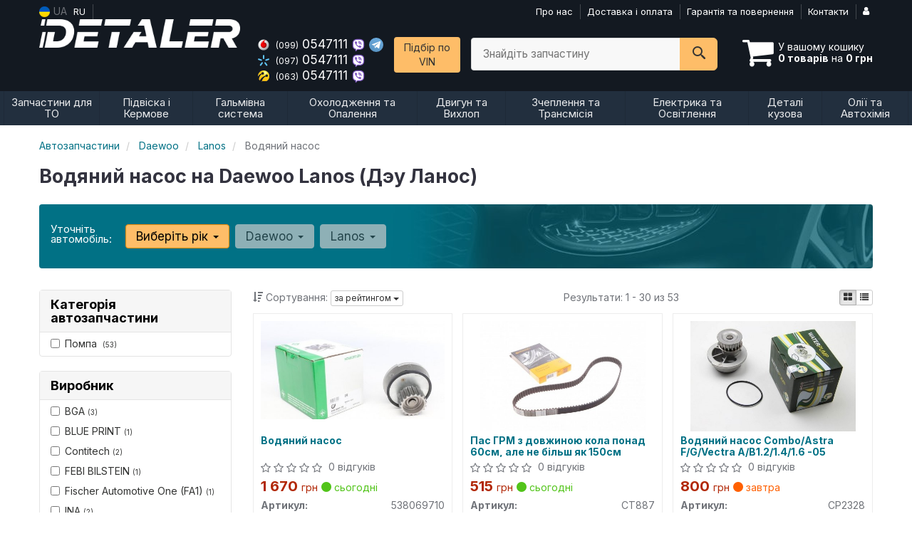

--- FILE ---
content_type: text/html; charset=UTF-8
request_url: https://detaler.com.ua/ua/vodyanoj-nasos-pompa/daewoo/lanos
body_size: 24916
content:

<!DOCTYPE html>
<html class="no-js" lang="uk">

    <head>
                <meta charset="utf-8">
        <meta http-equiv="x-ua-compatible" content="ie=edge">
        <meta name="viewport" content="width=device-width, initial-scale=1, user-scalable=no, maximum-scale=1">
        <title>Водяний насос на Daewoo Lanos - 1.3, 1.5, 1.6 | Магазин Detaler.com.ua | Київ, Донецьк, Харків, Одеса, Запоріжжя, Дніпро, Львів</title>
<meta name="description" content="Водяний насос на Daewoo Lanos. Професійний підбір Дэу Ланос всіх поколінь 1.3, 1.5, 1.6. Офіційна гарантія, ціна, фото, доставка, оплата карткою" />
<meta property="og:locale" content="ua_UA">
<meta property="og:type" content="object">
<meta property="og:title" content="Водяний насос на Daewoo Lanos - 1.3, 1.5, 1.6 | Магазин Detaler.com.ua | Київ, Донецьк, Харків, Одеса, Запоріжжя, Дніпро, Львів">
<meta property="og:url" content="https://detaler.com.ua/vodyanoj-nasos-pompa/daewoo/lanos">
<meta property="og:description" content="Водяний насос на Daewoo Lanos. Професійний підбір Дэу Ланос всіх поколінь 1.3, 1.5, 1.6. Офіційна гарантія, ціна, фото, доставка, оплата карткою">
<meta name="twitter:card" content="summary_large_image">
<meta name="twitter:site" content="Detaler.com.ua">
<meta name="twitter:title" content="Водяний насос на Daewoo Lanos - 1.3, 1.5, 1.6 | Магазин Detaler.com.ua | Київ, Донецьк, Харків, Одеса, Запоріжжя, Дніпро, Львів">
<meta name="twitter:description" content="Водяний насос на Daewoo Lanos. Професійний підбір Дэу Ланос всіх поколінь 1.3, 1.5, 1.6. Офіційна гарантія, ціна, фото, доставка, оплата карткою">
<meta name="twitter:image" content="https://detaler.com.ua/imgs/ina/538069710.jpg">
<link rel="next" href="/ua/vodyanoj-nasos-pompa/daewoo/lanos?page=2">
<link rel="alternate" hreflang="ru" href="https://detaler.com.ua/vodyanoj-nasos-pompa/daewoo/lanos"/>
<link rel="alternate" hreflang="uk" href="https://detaler.com.ua/ua/vodyanoj-nasos-pompa/daewoo/lanos"/>
<link rel="alternate" hreflang="uk-UA" href="https://detaler.com.ua/ua/vodyanoj-nasos-pompa/daewoo/lanos"/>
<link rel="alternate" hreflang="ru-UA" href="https://detaler.com.ua/vodyanoj-nasos-pompa/daewoo/lanos"/>
<link rel="alternate" hreflang="x-default" href="https://detaler.com.ua/ua/vodyanoj-nasos-pompa/daewoo/lanos"/>
<link rel="canonical" href="https://detaler.com.ua/ua/vodyanoj-nasos-pompa/daewoo/lanos"/>
<link rel="stylesheet" type="text/css" href="https://detaler.com.ua/apps/detaler/templates/css/assets.header.min.css?v=1753990674" />
                    <style>
                        .product-card__badge-service--oficialnaya-garantiya-12mes {
                                                                                    height: auto;
                        }
                                            </style>
                    <meta name="format-detection" content="telephone=no">
        <link href="https://detaler.com.ua/apps/detaler/templates/favicon.ico" rel="shortcut icon">
        <script>
                        (function(e,t){typeof mod1ule!="undefined"&&module.exports?module.exports=t():typeof define=="function"&&define.amd?define(t):this[e]=t()})("$script",function(){function p(e,t){for(var n=0,i=e.length;n<i;++n)if(!t(e[n]))return r;return 1}function d(e,t){p(e,function(e){return t(e),1})}function v(e,t,n){function g(e){return e.call?e():u[e]}function y(){if(!--h){u[o]=1,s&&s();for(var e in f)p(e.split("|"),g)&&!d(f[e],g)&&(f[e]=[])}}e=e[i]?e:[e];var r=t&&t.call,s=r?t:n,o=r?e.join(""):t,h=e.length;return setTimeout(function(){d(e,function t(e,n){if(e===null)return y();!n&&!/^https?:\/\//.test(e)&&c&&(e=e.indexOf(".js")===-1?c+e+".js":c+e);if(l[e])return o&&(a[o]=1),l[e]==2?y():setTimeout(function(){t(e,!0)},0);l[e]=1,o&&(a[o]=1),m(e,y)})},0),v}function m(n,r){var i=e.createElement("script"),u;i.onload=i.onerror=i[o]=function(){if(i[s]&&!/^c|loade/.test(i[s])||u)return;i.onload=i[o]=null,u=1,l[n]=2,r()},i.async=1,i.src=h?n+(n.indexOf("?")===-1?"?":"&")+h:n,t.insertBefore(i,t.lastChild)}var e=document,t=e.getElementsByTagName("head")[0],n="string",r=!1,i="push",s="readyState",o="onreadystatechange",u={},a={},f={},l={},c,h;return v.get=m,v.order=function(e,t,n){(function r(i){i=e.shift(),e.length?v(i,r):v(i,t,n)})()},v.path=function(e){c=e},v.urlArgs=function(e){h=e},v.ready=function(e,t,n){e=e[i]?e:[e];var r=[];return!d(e,function(e){u[e]||r[i](e)})&&p(e,function(e){return u[e]})?t():!function(e){f[e]=f[e]||[],f[e][i](t),n&&n(r)}(e.join("|")),v},v.done=function(e){v([null],e)},v});
            $script('//ajax.googleapis.com/ajax/libs/jquery/1.11.3/jquery.min.js', 'jquery');
        </script>

            <!-- Google tag (gtag.js) -->
    <script async src="https://www.googletagmanager.com/gtag/js?id=G-M4H7QCWYNW"></script>
    <script>
        window.dataLayer = window.dataLayer || [];
        function gtag(){dataLayer.push(arguments);}
        gtag('js', new Date());
        gtag('config', 'G-M4H7QCWYNW');

                                    gtag('config', 'AW-706353741', {'allow_enhanced_conversions': true});
                        </script>
        <!-- Google Tag Manager -->
    <script>(function(w,d,s,l,i){w[l]=w[l]||[];w[l].push({'gtm.start':
                new Date().getTime(),event:'gtm.js'});var f=d.getElementsByTagName(s)[0],
            j=d.createElement(s),dl=l!='dataLayer'?'&l='+l:'';j.async=true;j.src=
            'https://www.googletagmanager.com/gtm.js?id='+i+dl;f.parentNode.insertBefore(j,f);
        })(window,document,'script','dataLayer','GTM-K4C74KB');</script>
    <!-- End Google Tag Manager -->
        </head>

<body data-lang="ua" class="">
        <!-- Google Tag Manager (noscript) -->
    <noscript><iframe src="https://www.googletagmanager.com/ns.html?id=GTM-K4C74KB"
                      height="0" width="0" style="display:none;visibility:hidden"></iframe></noscript>
    <!-- End Google Tag Manager (noscript) -->
        <div class="wrap-content">
        <!-- header area start -->
        <div class="header-area">

            <div class="header-top">
                <div class="container" id="header-container">
                    <div class="row">
                        <div class="col-md-12">
                            <div class="single-menu single-menu-left pull-left">
                                    
<nav class="menu-lang">
    <ul>
                    <li class="lastbdr">
                <i class="phone-icon uk-flag"></i>&nbsp;UA
            </li>
            <li>
                <a data-lang="ru" href="/vodyanoj-nasos-pompa/daewoo/lanos">RU</a>
            </li>
            </ul>
</nav>
                            </div>
                            <div class="single-menu-left pull-right">
                                                                <div class="single-menu">
                                    <nav>
                                        <ul>
                                            <li>
                                                <a href="https://detaler.com.ua/ua/pages/about">Про нас</a>
                                            </li>
                                            <li >
                                                <a href="https://detaler.com.ua/ua/pages/payment_delivery">Доставка і оплата</a>
                                            </li>
                                            <li class="hidden-xs hidden-sm">
                                                <a href="https://detaler.com.ua/ua/pages/guaran">Гарантія та повернення</a>
                                            </li>
                                            <li>
                                                <a href="https://detaler.com.ua/ua/contact">Контакти</a>
                                            </li>
                                            <li>
                                                
    <a href="#" class="btn-sign-login lastbdr"  >
        <i class="iconcar-user"></i>
    </a>



                                                </li>
                                        </ul>
                                    </nav>
                                </div>
                                                            </div>
                        </div>

                    </div>
                </div>
            </div>            <div class="header-menu">
                <div class="container">
                    <div class="row">
                    <div class="col-md-12">
                        <div class="wrap-header-menu">
                        <div class="header-logo pull-left">
                            <div class="logo-area">
                                
<a href="https://detaler.com.ua/ua">
    <img src="https://detaler.com.ua/apps/detaler/templates/img/logo.png"
         alt="Detaler.com.ua"
            >
</a>
                            </div>
                        </div>
                        <div class="pull-left phone_case">

                            <ul class="list-unstyled list-phone ">

            <li>
        <a href="tel:+380990547111">        <i class="phone-icon mts"></i>&nbsp;<small>(099)</small> 0547111        </a>                        <a href="viber://chat?number=%2B380990547111">
            <img src="https://detaler.com.ua/templates/img/viber-cell.svg" alt="Viber">
        </a>
                            <a  href="https://t.me/+380990547111">
                <img src="https://detaler.com.ua/templates/img/telegram-cell.svg" alt="Telegram">
            </a>
            </li>
    
            <li>
        <a href="tel:+380970547111">        <i class="phone-icon kyivstar"></i>&nbsp;<small>(097)</small> 0547111        </a>                                <a href="viber://chat?number=%2B380970547111">
                <img src="https://detaler.com.ua/templates/img/viber-cell.svg" alt="Viber">
            </a>
                    </li>
    
            <li>
        <a href="tel:+380630547111">        <i class="phone-icon life"></i>&nbsp;<small>(063)</small> 0547111        </a>                                <a href="viber://chat?number=%2B380630547111">
                <img src="https://detaler.com.ua/templates/img/viber-cell.svg" alt="Viber">
            </a>
                    </li>
    </ul>

                            <ul class="list-unstyled pull-left hidden-xs hidden-sm">
                                <li class="wrap-btn-callback">
                                    <button type="button" class="btn btn-primary magnific-ajax order_vin" data-mfp-src="https://detaler.com.ua/ua/ajax/order_vin">
                                        Підбір по<br> VIN
                                     </button>
                                </li>
                            </ul>
                            <ul class="list-unstyled pull-left timetable hidden-xs hidden-sm hidden-md">
                                <li class="first">
                                    Пн-Пт:&nbsp;<span>  8:30-19:00</span>
                                </li>
                                <li>
                                    &nbsp;&nbsp;&nbsp;&nbsp;&nbsp;&nbsp;Сб:&nbsp;<span>10:00-16:00</span>
                                </li>
                                <li>
                                    &nbsp;&nbsp;&nbsp;&nbsp;&nbsp;&nbsp;Нд:&nbsp;<span>10:00-16:00</span>
                                </li>
                            </ul>
                        </div>
                                                <div class="header-cart pull-right">
                            <div class="shopping-cart expand" id="basket">
                                                    <i class="iconcar-cart"></i>
                        <div style="margin-top: 10px" class="hidden-sm">
                        У вашому кошику<br/>
                        <strong>0 товарів</strong> на <strong class="price-order">0 грн</strong>
                        </div>
                                                </div>
                        </div>
                        
                        <div class="header-center">
                                <div class="search-box"
         data-mod-id="1279"
         data-typ-id=""
         data-year=""
        >
                    <div class="input-group">
                <span class="input-group-btn hidden-pc">
                    <button class="btn btn-lg btn-primary wsnavtoggle" type="button"><i class="iconcar-menu"></i></button>
                </span>

                <div class="adv-search-btn" aria-controls="adv-search-modal">
                    Знайдіть запчастину                </div>
                <span class="input-group-btn">
                    <button aria-controls="adv-search-modal" aria-label="Search" class="btn btn-primary btn-lg" id="btn-search" type="submit"><i class="iconcar-search"></i></button>
                </span>
            </div>
                        </div>
                        </div>
                    </div>
                    </div>
                    </div>
                </div>
            </div>

                            <div class="wsmenucontainer clearfix  wsmenucontainer--doc_model_subcat">
    <div class="overlapblackbg"></div>


    <div class="wsmobileheader clearfix">
        <a class="animated-arrow wsnavtoggle"><span></span></a>
    </div>

    <nav class="wsdownmenu wsmenu clearfix" id="wsmenu">
        <ul class="wsdown-mobile wsdownmenu-list wsmenu-list">
                                                                        <li class="wsdown-zapchasti-dlya-tehobsluzhivanija ">
                        <span class="main-cat wsdownmenu-submenu"
                                                        >
                                                                                    Запчастини для ТО                        </span>
                    
                    

                        <div class="megamenu clearfix">
                            <div class="typography-text clearfix">
                                                            <div class="col-lg-3 col-md-3 col-xs-12 link-list">
                                    <ul>
                                        <li class="title">ТО тормозной системы</li>

                                                                                                                                <li>
                                                                                                <a href="https://detaler.com.ua/ua/tormoznyje-diski/daewoo/lanos">
                                                                                                                                                        Диски гальмівні                                                                                                </a>
                                                                                            </li>
                                                                                                                                <li>
                                                                                                <a href="https://detaler.com.ua/ua/tormoznyje-kolodki/daewoo/lanos">
                                                                                                                                                        Гальмівні колодки                                                                                                </a>
                                                                                            </li>
                                                                            </ul>
                                </div>
                                                            <div class="col-lg-3 col-md-3 col-xs-12 link-list">
                                    <ul>
                                        <li class="title">ТО двигателя</li>

                                                                                                                                <li>
                                                                                                <a href="https://detaler.com.ua/ua/komplekt-remeny-rolik/daewoo/lanos">
                                                                                                                                                        Комплект ГРМ                                                                                                </a>
                                                                                            </li>
                                                                                                                                <li>
                                                                                                <a href="https://detaler.com.ua/ua/remeny-grm/daewoo/lanos">
                                                                                                                                                        Ремінь ГРМ                                                                                                </a>
                                                                                            </li>
                                                                                                                                <li>
                                                                                                <a href="https://detaler.com.ua/ua/natyazhnoj-rolik-remnya-grm/daewoo/lanos">
                                                                                                                                                        Ролики ГРМ                                                                                                </a>
                                                                                            </li>
                                                                                                                                <li>
                                                                                                                                                        Помпа                                                                                            </li>
                                                                            </ul>
                                </div>
                                                            <div class="col-lg-3 col-md-3 col-xs-12 link-list">
                                    <ul>
                                        <li class="title">ТО ходовой части</li>

                                                                                                                                <li>
                                                                                                <a href="https://detaler.com.ua/ua/rulevaja-rejka-i-kreplenije/daewoo/lanos">
                                                                                                                                                        Рульова тяга та наконечник                                                                                                </a>
                                                                                            </li>
                                                                                                                                <li>
                                                                                                <a href="https://detaler.com.ua/ua/stabilizator/daewoo/lanos">
                                                                                                                                                        Стабілізатор                                                                                                </a>
                                                                                            </li>
                                                                            </ul>
                                </div>
                                                            <div class="col-lg-3 col-md-3 col-xs-12 link-list">
                                    <ul>
                                        <li class="title">Электрика</li>

                                                                                                                                <li>
                                                                                                <a href="https://detaler.com.ua/ua/svechi/daewoo/lanos">
                                                                                                                                                        Свічки                                                                                                </a>
                                                                                            </li>
                                                                                                                                <li>
                                                                                                <a href="https://detaler.com.ua/ua/akkumulyator/daewoo/lanos">
                                                                                                                                                        Акумулятор                                                                                                </a>
                                                                                            </li>
                                                                            </ul>
                                </div>
                                                            <div class="col-lg-3 col-md-3 col-xs-12 link-list">
                                    <ul>
                                        <li class="title">Фильтры</li>

                                                                                                                                <li>
                                                                                                <a href="https://detaler.com.ua/ua/maslyanyj-filytr/daewoo/lanos">
                                                                                                                                                        Масляний фільтр                                                                                                </a>
                                                                                            </li>
                                                                                                                                <li>
                                                                                                <a href="https://detaler.com.ua/ua/vozdushnyj-filytr/daewoo/lanos">
                                                                                                                                                        Повітряний фільтр                                                                                                </a>
                                                                                            </li>
                                                                                                                                <li>
                                                                                                <a href="https://detaler.com.ua/ua/filytr-salona/daewoo/lanos">
                                                                                                                                                        Фільтр салону                                                                                                </a>
                                                                                            </li>
                                                                                                                                <li>
                                                                                                <a href="https://detaler.com.ua/ua/toplivnyj-filytr/daewoo/lanos">
                                                                                                                                                        Паливний фільтр                                                                                                </a>
                                                                                            </li>
                                                                            </ul>
                                </div>
                                                            <div class="col-lg-3 col-md-3 col-xs-12 link-list">
                                    <ul>
                                        <li class="title">ТО двигуна</li>

                                                                                                                                <li>
                                                                                                <a href="https://detaler.com.ua/ua/privodnoj-remeny/daewoo/lanos">
                                                                                                                                                        Ремінь привідний                                                                                                </a>
                                                                                            </li>
                                                                                                                                <li>
                                                                                                <a href="https://detaler.com.ua/ua/klinovoj-remeny/daewoo/lanos">
                                                                                                                                                        Ролик ременя привідного                                                                                                </a>
                                                                                            </li>
                                                                            </ul>
                                </div>
                                                        </div>

                                                    </div>

                    
                                            </li>
                                                                                            <li class="wsdown-podveska-i-rulevoje ">
                        <span class="main-cat wsdownmenu-submenu"
                                                        >
                                                                                    Підвіска і Кермове                        </span>
                    
                    

                        <div class="megamenu clearfix">
                            <div class="typography-text clearfix">
                                                            <div class="col-lg-3 col-md-3 col-xs-12 link-list">
                                    <ul>
                                        <li class="title">Підвіска</li>

                                                                                                                                <li>
                                                                                                <a href="https://detaler.com.ua/ua/amortizator/daewoo/lanos">
                                                                                                                                                        Амортизатори                                                                                                </a>
                                                                                            </li>
                                                                                                                                <li>
                                                                                                <a href="https://detaler.com.ua/ua/rychagi/daewoo/lanos">
                                                                                                                                                        Важелі та тяги                                                                                                </a>
                                                                                            </li>
                                                                                                                                <li>
                                                                                                <a href="https://detaler.com.ua/ua/podshipnik-i-stupica/daewoo/lanos">
                                                                                                                                                        Підшипник маточини                                                                                                </a>
                                                                                            </li>
                                                                                                                                <li>
                                                                                                <a href="https://detaler.com.ua/ua/stupica/daewoo/lanos">
                                                                                                                                                        Ступиця                                                                                                </a>
                                                                                            </li>
                                                                                                                                <li>
                                                                                                <a href="https://detaler.com.ua/ua/pruzhiny-i-ressory/daewoo/lanos">
                                                                                                                                                        Пружини та ресори                                                                                                </a>
                                                                                            </li>
                                                                                                                                <li>
                                                                                                <a href="https://detaler.com.ua/ua/opora-amortizatora/daewoo/lanos">
                                                                                                                                                        Опора амортизатора                                                                                                </a>
                                                                                            </li>
                                                                                                                                <li>
                                                                                                <a href="https://detaler.com.ua/ua/stabilizator/daewoo/lanos">
                                                                                                                                                        Стійки та втулки стабілізатора                                                                                                </a>
                                                                                            </li>
                                                                            </ul>
                                </div>
                                                            <div class="col-lg-3 col-md-3 col-xs-12 link-list">
                                    <ul>
                                        <li class="title">Кермове креування</li>

                                                                                                                                <li>
                                                                                                <a href="https://detaler.com.ua/ua/rulevyje-nakonechniki/daewoo/lanos">
                                                                                                                                                        Кермові наконечники                                                                                                </a>
                                                                                            </li>
                                                                                                                                <li>
                                                                                                <a href="https://detaler.com.ua/ua/rulevye-tyagi/daewoo/lanos">
                                                                                                                                                        Кермові тяги                                                                                                </a>
                                                                                            </li>
                                                                            </ul>
                                </div>
                                                            <div class="col-lg-3 col-md-3 col-xs-12 link-list">
                                    <ul>
                                        <li class="title">Подвеска</li>

                                                                                                                                <li>
                                                                                                <a href="https://detaler.com.ua/ua/sajlentbloki/daewoo/lanos">
                                                                                                                                                        Сайлентблоки                                                                                                </a>
                                                                                            </li>
                                                                            </ul>
                                </div>
                                                            <div class="col-lg-3 col-md-3 col-xs-12 link-list">
                                    <ul>
                                        <li class="title">Рулевое управление</li>

                                                                                                                                <li>
                                                                                                <a href="https://detaler.com.ua/ua/nasos-gidrousilitelya/daewoo/lanos">
                                                                                                                                                        Насос гідропідсилювача                                                                                                </a>
                                                                                            </li>
                                                                            </ul>
                                </div>
                                                            <div class="col-lg-3 col-md-3 col-xs-12 link-list">
                                    <ul>
                                        <li class="title">Підвіскка</li>

                                                                                                                                <li>
                                                                                                <a href="https://detaler.com.ua/ua/sharovyje-opory/daewoo/lanos">
                                                                                                                                                        Кульові опори                                                                                                </a>
                                                                                            </li>
                                                                            </ul>
                                </div>
                                                            <div class="col-lg-3 col-md-3 col-xs-12 link-list">
                                    <ul>
                                        <li class="title">Кермове керування</li>

                                                                                                                                <li>
                                                                                                <a href="https://detaler.com.ua/ua/rulevaja-rejka-i-kreplenije/daewoo/lanos">
                                                                                                                                                        Рульова рейка                                                                                                </a>
                                                                                            </li>
                                                                            </ul>
                                </div>
                                                        </div>

                                                    </div>

                    
                                            </li>
                                                                                            <li class="wsdown-tormoznaja-sistema ">
                        <span class="main-cat wsdownmenu-submenu"
                                                        >
                                                                                    Гальмівна система                        </span>
                    
                    

                        <div class="megamenu clearfix">
                            <div class="typography-text clearfix">
                                                            <div class="col-lg-3 col-md-3 col-xs-12 link-list">
                                    <ul>
                                        <li class="title">Гальмівні елементи</li>

                                                                                                                                <li>
                                                                                                <a href="https://detaler.com.ua/ua/tormoznyje-diski/daewoo/lanos">
                                                                                                                                                        Гальмівні диски                                                                                                </a>
                                                                                            </li>
                                                                                                                                <li>
                                                                                                <a href="https://detaler.com.ua/ua/tormoznyje-kolodki/daewoo/lanos">
                                                                                                                                                        Гальмівні колодки                                                                                                </a>
                                                                                            </li>
                                                                                                                                <li>
                                                                                                <a href="https://detaler.com.ua/ua/tormoznoj-baraban/daewoo/lanos">
                                                                                                                                                        Гальмівний барабан                                                                                                </a>
                                                                                            </li>
                                                                                                                                <li>
                                                                                                <a href="https://detaler.com.ua/ua/tros-ruchnika/daewoo/lanos">
                                                                                                                                                        Трос ручника                                                                                                </a>
                                                                                            </li>
                                                                                                                                <li>
                                                                                                <a href="https://detaler.com.ua/ua/remkomplekty-supporta/daewoo/lanos">
                                                                                                                                                        Ремкомплект супорта                                                                                                </a>
                                                                                            </li>
                                                                                                                                <li>
                                                                                                <a href="https://detaler.com.ua/ua/komplektujushhije-kolodok/daewoo/lanos">
                                                                                                                                                        Комплектуючі колодок                                                                                                </a>
                                                                                            </li>
                                                                            </ul>
                                </div>
                                                            <div class="col-lg-3 col-md-3 col-xs-12 link-list">
                                    <ul>
                                        <li class="title">Гидравлика</li>

                                                                                                                                <li>
                                                                                                <a href="https://detaler.com.ua/ua/glavnyj-tormoznoj-cilindr/daewoo/lanos">
                                                                                                                                                        Головний гальмівний циліндр                                                                                                </a>
                                                                                            </li>
                                                                                                                                <li>
                                                                                                <a href="https://detaler.com.ua/ua/rabochij-tormoznoj-cilindr/daewoo/lanos">
                                                                                                                                                        Робочий гальмівний циліндр                                                                                                </a>
                                                                                            </li>
                                                                                                                                <li>
                                                                                                <a href="https://detaler.com.ua/ua/tormoznoj-support/daewoo/lanos">
                                                                                                                                                        Супорт                                                                                                </a>
                                                                                            </li>
                                                                            </ul>
                                </div>
                                                            <div class="col-lg-3 col-md-3 col-xs-12 link-list">
                                    <ul>
                                        <li class="title">Электронные компоненты</li>

                                                                                                                                <li>
                                                                                                <a href="https://detaler.com.ua/ua/datchik-abs/daewoo/lanos">
                                                                                                                                                        Датчик АБС                                                                                                </a>
                                                                                            </li>
                                                                                                                                <li>
                                                                                                <a href="https://detaler.com.ua/ua/komplektujushhije-abs/daewoo/lanos">
                                                                                                                                                        Комплектуючі АБС                                                                                                </a>
                                                                                            </li>
                                                                            </ul>
                                </div>
                                                        </div>

                                                    </div>

                    
                                            </li>
                                                                                            <li class="wsdown-ohlazhdenije-i-otoplenije ">
                        <span class="main-cat wsdownmenu-submenu"
                                                        >
                                                                                    Охолодження та Опалення                        </span>
                    
                    

                        <div class="megamenu clearfix">
                            <div class="typography-text clearfix">
                                                            <div class="col-lg-3 col-md-3 col-xs-12 link-list">
                                    <ul>
                                        <li class="title">Охлаждение</li>

                                                                                                                                <li>
                                                                                                                                                        Водяний насос                                                                                            </li>
                                                                                                                                <li>
                                                                                                <a href="https://detaler.com.ua/ua/radiator-dvigatelja/daewoo/lanos">
                                                                                                                                                        Радіатор охолодження двигуна                                                                                                </a>
                                                                                            </li>
                                                                                                                                <li>
                                                                                                <a href="https://detaler.com.ua/ua/ventilyator/daewoo/lanos">
                                                                                                                                                        Вентилятор охолодження двигуна                                                                                                </a>
                                                                                            </li>
                                                                                                                                <li>
                                                                                                <a href="https://detaler.com.ua/ua/termostat/daewoo/lanos">
                                                                                                                                                        Термостат                                                                                                </a>
                                                                                            </li>
                                                                                                                                <li>
                                                                                                <a href="https://detaler.com.ua/ua/rasshiritelynyj-bachok/daewoo/lanos">
                                                                                                                                                        Розширювальний бачок                                                                                                </a>
                                                                                            </li>
                                                                                                                                <li>
                                                                                                <a href="https://detaler.com.ua/ua/patrubki-sistemy-ohlazhdenija/daewoo/lanos">
                                                                                                                                                        Патрубки системи охолодження                                                                                                </a>
                                                                                            </li>
                                                                                                                                <li>
                                                                                                <a href="https://detaler.com.ua/ua/probka-radiatora/daewoo/lanos">
                                                                                                                                                        Кришка радіатора                                                                                                </a>
                                                                                            </li>
                                                                            </ul>
                                </div>
                                                            <div class="col-lg-3 col-md-3 col-xs-12 link-list">
                                    <ul>
                                        <li class="title">Кондиционер</li>

                                                                                                                                <li>
                                                                                                <a href="https://detaler.com.ua/ua/radiator-kondicionera/daewoo/lanos">
                                                                                                                                                        Радіатор кондиціонера                                                                                                </a>
                                                                                            </li>
                                                                                                                                <li>
                                                                                                <a href="https://detaler.com.ua/ua/kompressor-kondicionera/daewoo/lanos">
                                                                                                                                                        Компресор кондиціонера                                                                                                </a>
                                                                                            </li>
                                                                                                                                <li>
                                                                                                <a href="https://detaler.com.ua/ua/osushitely/daewoo/lanos">
                                                                                                                                                        Осушувач                                                                                                </a>
                                                                                            </li>
                                                                                                                                <li>
                                                                                                <a href="https://detaler.com.ua/ua/rasshiritelynyj-klapan-kondicionera/daewoo/lanos">
                                                                                                                                                        Расширительный клапан кондиционера                                                                                                </a>
                                                                                            </li>
                                                                            </ul>
                                </div>
                                                            <div class="col-lg-3 col-md-3 col-xs-12 link-list">
                                    <ul>
                                        <li class="title">Система отопления</li>

                                                                                                                                <li>
                                                                                                <a href="https://detaler.com.ua/ua/radiator-pechki/daewoo/lanos">
                                                                                                                                                        Радіатор пічки                                                                                                </a>
                                                                                            </li>
                                                                                                                                <li>
                                                                                                <a href="https://detaler.com.ua/ua/ventilyator-pechki/daewoo/lanos">
                                                                                                                                                        Вентилятор пічки                                                                                                </a>
                                                                                            </li>
                                                                            </ul>
                                </div>
                                                        </div>

                                                    </div>

                    
                                            </li>
                                                                                            <li class="wsdown-dvigately-i-sistema-vyhlopa ">
                        <span class="main-cat wsdownmenu-submenu"
                                                        >
                                                                                    Двигун та Вихлоп                        </span>
                    
                    

                        <div class="megamenu clearfix">
                            <div class="typography-text clearfix">
                                                            <div class="col-lg-3 col-md-3 col-xs-12 link-list">
                                    <ul>
                                        <li class="title">Ремни, цепи, натяжители</li>

                                                                                                                                <li>
                                                                                                <a href="https://detaler.com.ua/ua/komplekt-remeny-rolik/daewoo/lanos">
                                                                                                                                                        Комплект ГРМ                                                                                                </a>
                                                                                            </li>
                                                                                                                                <li>
                                                                                                <a href="https://detaler.com.ua/ua/remeny-grm/daewoo/lanos">
                                                                                                                                                        Ремінь ГРМ                                                                                                </a>
                                                                                            </li>
                                                                                                                                <li>
                                                                                                <a href="https://detaler.com.ua/ua/cepy-grm/daewoo/lanos">
                                                                                                                                                        Ланцюг ГРМ                                                                                                </a>
                                                                                            </li>
                                                                                                                                <li>
                                                                                                <a href="https://detaler.com.ua/ua/privodnoj-remeny/daewoo/lanos">
                                                                                                                                                        Ремінь приводний                                                                                                </a>
                                                                                            </li>
                                                                                                                                <li>
                                                                                                <a href="https://detaler.com.ua/ua/natyazhnoj-rolik-remnya-grm/daewoo/lanos">
                                                                                                                                                        Натяжний ролик ременя ГРМ                                                                                                </a>
                                                                                            </li>
                                                                                                                                <li>
                                                                                                <a href="https://detaler.com.ua/ua/klinovoj-remeny/daewoo/lanos">
                                                                                                                                                        Ролик ременя приводного                                                                                                </a>
                                                                                            </li>
                                                                            </ul>
                                </div>
                                                            <div class="col-lg-3 col-md-3 col-xs-12 link-list">
                                    <ul>
                                        <li class="title">Детали двигателя</li>

                                                                                                                                <li>
                                                                                                <a href="https://detaler.com.ua/ua/porshnya/daewoo/lanos">
                                                                                                                                                        Поршні                                                                                                </a>
                                                                                            </li>
                                                                                                                                <li>
                                                                                                <a href="https://detaler.com.ua/ua/kolyca-porshnevyje/daewoo/lanos">
                                                                                                                                                        Кільця поршневі                                                                                                </a>
                                                                                            </li>
                                                                                                                                <li>
                                                                                                <a href="https://detaler.com.ua/ua/klapana-vpusknyje/daewoo/lanos">
                                                                                                                                                        Клапана впускні                                                                                                </a>
                                                                                            </li>
                                                                                                                                <li>
                                                                                                <a href="https://detaler.com.ua/ua/klapana-vypusknyje/daewoo/lanos">
                                                                                                                                                        Клапана випускні                                                                                                </a>
                                                                                            </li>
                                                                                                                                <li>
                                                                                                <a href="https://detaler.com.ua/ua/gidrokompensatory/daewoo/lanos">
                                                                                                                                                        Гідрокомпенсатори                                                                                                </a>
                                                                                            </li>
                                                                                                                                <li>
                                                                                                <a href="https://detaler.com.ua/ua/bolty-golovki-bloka-cilindrov/daewoo/lanos">
                                                                                                                                                        Болти головки блоку циліндрів                                                                                                </a>
                                                                                            </li>
                                                                                                                                <li>
                                                                                                <a href="https://detaler.com.ua/ua/raspredval/daewoo/lanos">
                                                                                                                                                        Розподільний вал                                                                                                </a>
                                                                                            </li>
                                                                                                                                <li>
                                                                                                <a href="https://detaler.com.ua/ua/kolenval/daewoo/lanos">
                                                                                                                                                        Колінвал                                                                                                </a>
                                                                                            </li>
                                                                                                                                <li>
                                                                                                <a href="https://detaler.com.ua/ua/salynik-kolenvala/daewoo/lanos">
                                                                                                                                                        Сальник коленвала                                                                                                </a>
                                                                                            </li>
                                                                                                                                <li>
                                                                                                <a href="https://detaler.com.ua/ua/shkiv-kolenvala-demfer/daewoo/lanos">
                                                                                                                                                        Шків колінвалу                                                                                                </a>
                                                                                            </li>
                                                                                                                                <li>
                                                                                                <a href="https://detaler.com.ua/ua/maslyanyj-nasos/daewoo/lanos">
                                                                                                                                                        Масляний насос                                                                                                </a>
                                                                                            </li>
                                                                                                                                <li>
                                                                                                <a href="https://detaler.com.ua/ua/vkladyshi-korennyje/daewoo/lanos">
                                                                                                                                                        Вкладиші корінні                                                                                                </a>
                                                                                            </li>
                                                                                                                                <li>
                                                                                                <a href="https://detaler.com.ua/ua/vkladyshi-shatunnyje/daewoo/lanos">
                                                                                                                                                        Вкладиші шатунні                                                                                                </a>
                                                                                            </li>
                                                                                                                                <li>
                                                                                                <a href="https://detaler.com.ua/ua/podushki-dvigatelya/daewoo/lanos">
                                                                                                                                                        Подушки двигуна                                                                                                </a>
                                                                                            </li>
                                                                                                                                <li>
                                                                                                <a href="https://detaler.com.ua/ua/salynik-raspredvala/daewoo/lanos">
                                                                                                                                                        Сальник розподільника                                                                                                </a>
                                                                                            </li>
                                                                                                                                <li>
                                                                                                <a href="https://detaler.com.ua/ua/napravlyajushhaja-klapanov/daewoo/lanos">
                                                                                                                                                        Напрямна клапанів                                                                                                </a>
                                                                                            </li>
                                                                                                                                <li>
                                                                                                <a href="https://detaler.com.ua/ua/salyniki-klapanov/daewoo/lanos">
                                                                                                                                                        Сальники клапанів                                                                                                </a>
                                                                                            </li>
                                                                                                                                <li>
                                                                                                <a href="https://detaler.com.ua/ua/regulirovochnaja-shajba-klapanov/daewoo/lanos">
                                                                                                                                                        Регулювальна шайба клапанів                                                                                                </a>
                                                                                            </li>
                                                                            </ul>
                                </div>
                                                            <div class="col-lg-3 col-md-3 col-xs-12 link-list">
                                    <ul>
                                        <li class="title">Прокладки</li>

                                                                                                                                <li>
                                                                                                <a href="https://detaler.com.ua/ua/prokladka-gbc/daewoo/lanos">
                                                                                                                                                        Прокладання ГБЦ                                                                                                </a>
                                                                                            </li>
                                                                                                                                <li>
                                                                                                <a href="https://detaler.com.ua/ua/prokladka-klapannoj-kryshki/daewoo/lanos">
                                                                                                                                                        Прокладка клапанної кришки                                                                                                </a>
                                                                                            </li>
                                                                                                                                <li>
                                                                                                <a href="https://detaler.com.ua/ua/komplekty-prokladok/daewoo/lanos">
                                                                                                                                                        Комплекти прокладок                                                                                                </a>
                                                                                            </li>
                                                                            </ul>
                                </div>
                                                            <div class="col-lg-3 col-md-3 col-xs-12 link-list">
                                    <ul>
                                        <li class="title">Система впуска</li>

                                                                                                                                <li>
                                                                                                <a href="https://detaler.com.ua/ua/raskhodomer-vozduha/daewoo/lanos">
                                                                                                                                                        Витратомір повітря                                                                                                </a>
                                                                                            </li>
                                                                                                                                <li>
                                                                                                <a href="https://detaler.com.ua/ua/sistema-vpuska/daewoo/lanos">
                                                                                                                                                        Система впуску                                                                                                </a>
                                                                                            </li>
                                                                            </ul>
                                </div>
                                                            <div class="col-lg-3 col-md-3 col-xs-12 link-list">
                                    <ul>
                                        <li class="title">Паливна система</li>

                                                                                                                                <li>
                                                                                                <a href="https://detaler.com.ua/ua/toplivnyj-nasos/daewoo/lanos">
                                                                                                                                                        Паливний насос                                                                                                </a>
                                                                                            </li>
                                                                            </ul>
                                </div>
                                                            <div class="col-lg-3 col-md-3 col-xs-12 link-list">
                                    <ul>
                                        <li class="title">Топливная система</li>

                                                                                                                                <li>
                                                                                                <a href="https://detaler.com.ua/ua/datchik-davlenija-topliva/daewoo/lanos">
                                                                                                                                                        Датчик тиску палива                                                                                                </a>
                                                                                            </li>
                                                                                                                                <li>
                                                                                                <a href="https://detaler.com.ua/ua/toplivnyj-bak/daewoo/lanos">
                                                                                                                                                        Паливний бак                                                                                                </a>
                                                                                            </li>
                                                                                                                                <li>
                                                                                                <a href="https://detaler.com.ua/ua/kryshka-benzobaka/daewoo/lanos">
                                                                                                                                                        Кришка бензобака                                                                                                </a>
                                                                                            </li>
                                                                            </ul>
                                </div>
                                                            <div class="col-lg-3 col-md-3 col-xs-12 link-list">
                                    <ul>
                                        <li class="title">Фильтры</li>

                                                                                                                                <li>
                                                                                                <a href="https://detaler.com.ua/ua/vozdushnyj-filytr/daewoo/lanos">
                                                                                                                                                        Повітряний фільтр                                                                                                </a>
                                                                                            </li>
                                                                                                                                <li>
                                                                                                <a href="https://detaler.com.ua/ua/maslyanyj-filytr/daewoo/lanos">
                                                                                                                                                        Масляний фільтр                                                                                                </a>
                                                                                            </li>
                                                                                                                                <li>
                                                                                                <a href="https://detaler.com.ua/ua/toplivnyj-filytr/daewoo/lanos">
                                                                                                                                                        Паливний фільтр                                                                                                </a>
                                                                                            </li>
                                                                                                                                <li>
                                                                                                <a href="https://detaler.com.ua/ua/filytr-salona/daewoo/lanos">
                                                                                                                                                        Фільтр салону                                                                                                </a>
                                                                                            </li>
                                                                            </ul>
                                </div>
                                                            <div class="col-lg-3 col-md-3 col-xs-12 link-list">
                                    <ul>
                                        <li class="title">Управление двигателем</li>

                                                                                                                                <li>
                                                                                                <a href="https://detaler.com.ua/ua/datchiki-upravlenija-dvigatelem/daewoo/lanos">
                                                                                                                                                        Датчики керування двигуном                                                                                                </a>
                                                                                            </li>
                                                                                                                                <li>
                                                                                                <a href="https://detaler.com.ua/ua/lyambda-zond/daewoo/lanos">
                                                                                                                                                        Лямбда зонд                                                                                                </a>
                                                                                            </li>
                                                                                                                                <li>
                                                                                                <a href="https://detaler.com.ua/ua/datchik-davlenija-nadduva/daewoo/lanos">
                                                                                                                                                        Датчик тиску наддуву                                                                                                </a>
                                                                                            </li>
                                                                                                                                <li>
                                                                                                <a href="https://detaler.com.ua/ua/datchik-temperatury-ohlazhdajushhej/daewoo/lanos">
                                                                                                                                                        Датчик температури охолоджувальної рідини                                                                                                </a>
                                                                                            </li>
                                                                            </ul>
                                </div>
                                                            <div class="col-lg-3 col-md-3 col-xs-12 link-list">
                                    <ul>
                                        <li class="title">Система выпуска</li>

                                                                                                                                <li>
                                                                                                <a href="https://detaler.com.ua/ua/glushitely-konechnyj/daewoo/lanos">
                                                                                                                                                        Глушник                                                                                                </a>
                                                                                            </li>
                                                                            </ul>
                                </div>
                                                        </div>

                                                    </div>

                    
                                            </li>
                                                                                            <li class="wsdown-sceplenije-i-transmissija ">
                        <span class="main-cat wsdownmenu-submenu"
                                                        >
                                                                                    Зчеплення та Трансмісія                        </span>
                    
                    

                        <div class="megamenu clearfix">
                            <div class="typography-text clearfix">
                                                            <div class="col-lg-3 col-md-3 col-xs-12 link-list">
                                    <ul>
                                        <li class="title">Сцепление</li>

                                                                                                                                <li>
                                                                                                <a href="https://detaler.com.ua/ua/komplekt-sceplenija/daewoo/lanos">
                                                                                                                                                        Комплект зчеплення                                                                                                </a>
                                                                                            </li>
                                                                                                                                <li>
                                                                                                <a href="https://detaler.com.ua/ua/disk-sceplenija/daewoo/lanos">
                                                                                                                                                        Диск зчеплення                                                                                                </a>
                                                                                            </li>
                                                                                                                                <li>
                                                                                                <a href="https://detaler.com.ua/ua/korzina-sceplenija/daewoo/lanos">
                                                                                                                                                        Кошик зчеплення                                                                                                </a>
                                                                                            </li>
                                                                                                                                <li>
                                                                                                <a href="https://detaler.com.ua/ua/vyzhimnoj-podshipnik/daewoo/lanos">
                                                                                                                                                        Вижимний підшипник                                                                                                </a>
                                                                                            </li>
                                                                                                                                <li>
                                                                                                <a href="https://detaler.com.ua/ua/glavnyj-cilindr-sceplenija/daewoo/lanos">
                                                                                                                                                        Головний циліндр зчеплення                                                                                                </a>
                                                                                            </li>
                                                                                                                                <li>
                                                                                                <a href="https://detaler.com.ua/ua/rabochij-cilindr-sceplenija/daewoo/lanos">
                                                                                                                                                        Робочий циліндр зчеплення                                                                                                </a>
                                                                                            </li>
                                                                            </ul>
                                </div>
                                                            <div class="col-lg-3 col-md-3 col-xs-12 link-list">
                                    <ul>
                                        <li class="title">Трансмиссия / КПП</li>

                                                                                                                                <li>
                                                                                                <a href="https://detaler.com.ua/ua/shrus/daewoo/lanos">
                                                                                                                                                        ШРКШ                                                                                                </a>
                                                                                            </li>
                                                                                                                                <li>
                                                                                                <a href="https://detaler.com.ua/ua/pylynik-shrusa/daewoo/lanos">
                                                                                                                                                        Пильовик ШРКШ                                                                                                </a>
                                                                                            </li>
                                                                                                                                <li>
                                                                                                <a href="https://detaler.com.ua/ua/salynik-poluosi/daewoo/lanos">
                                                                                                                                                        Сальники КПП                                                                                                </a>
                                                                                            </li>
                                                                                                                                <li>
                                                                                                <a href="https://detaler.com.ua/ua/prokladki-kpp/daewoo/lanos">
                                                                                                                                                        Прокладки КПП                                                                                                </a>
                                                                                            </li>
                                                                                                                                <li>
                                                                                                <a href="https://detaler.com.ua/ua/kulisa/daewoo/lanos">
                                                                                                                                                        Куліса                                                                                                </a>
                                                                                            </li>
                                                                                                                                <li>
                                                                                                <a href="https://detaler.com.ua/ua/datchik-skorosti/daewoo/lanos">
                                                                                                                                                        Датчик швидкості                                                                                                </a>
                                                                                            </li>
                                                                            </ul>
                                </div>
                                                            <div class="col-lg-3 col-md-3 col-xs-12 link-list">
                                    <ul>
                                        <li class="title">--</li>

                                                                                                                                <li>
                                                                                                <a href="https://detaler.com.ua/ua/salynik-kpp/daewoo/lanos">
                                                                                                                                                        Сальник КПП                                                                                                </a>
                                                                                            </li>
                                                                            </ul>
                                </div>
                                                        </div>

                                                    </div>

                    
                                            </li>
                                                                                            <li class="wsdown-elektrika-i-osveshhenije ">
                        <span class="main-cat wsdownmenu-submenu"
                                                        >
                                                                                    Електрика та Освітлення                        </span>
                    
                    

                        <div class="megamenu clearfix">
                            <div class="typography-text clearfix">
                                                            <div class="col-lg-3 col-md-3 col-xs-12 link-list">
                                    <ul>
                                        <li class="title">Электрика</li>

                                                                                                                                <li>
                                                                                                <a href="https://detaler.com.ua/ua/starter/daewoo/lanos">
                                                                                                                                                        Стартер                                                                                                </a>
                                                                                            </li>
                                                                                                                                <li>
                                                                                                <a href="https://detaler.com.ua/ua/generator/daewoo/lanos">
                                                                                                                                                        Генератор                                                                                                </a>
                                                                                            </li>
                                                                                                                                <li>
                                                                                                <a href="https://detaler.com.ua/ua/akkumulyator/daewoo/lanos">
                                                                                                                                                        Акумулятор                                                                                                </a>
                                                                                            </li>
                                                                                                                                <li>
                                                                                                <a href="https://detaler.com.ua/ua/podrulevyje-pereklyuchateli/daewoo/lanos">
                                                                                                                                                        Підрульові перемикачі                                                                                                </a>
                                                                                            </li>
                                                                                                                                <li>
                                                                                                <a href="https://detaler.com.ua/ua/komplektujushhije-generatora/daewoo/lanos">
                                                                                                                                                        Комплектуючі генератора                                                                                                </a>
                                                                                            </li>
                                                                                                                                <li>
                                                                                                <a href="https://detaler.com.ua/ua/bendiks-startera/daewoo/lanos">
                                                                                                                                                        Бендікс стартера                                                                                                </a>
                                                                                            </li>
                                                                                                                                <li>
                                                                                                <a href="https://detaler.com.ua/ua/vtyagivajushheje-rele-startera/daewoo/lanos">
                                                                                                                                                        Втягующе реле стартера                                                                                                </a>
                                                                                            </li>
                                                                            </ul>
                                </div>
                                                            <div class="col-lg-3 col-md-3 col-xs-12 link-list">
                                    <ul>
                                        <li class="title">Зажигание</li>

                                                                                                                                <li>
                                                                                                <a href="https://detaler.com.ua/ua/katushka-zazhiganija/daewoo/lanos">
                                                                                                                                                        Котушка запалювання                                                                                                </a>
                                                                                            </li>
                                                                                                                                <li>
                                                                                                <a href="https://detaler.com.ua/ua/svechi/daewoo/lanos">
                                                                                                                                                        Свічки                                                                                                </a>
                                                                                            </li>
                                                                                                                                <li>
                                                                                                <a href="https://detaler.com.ua/ua/provoda-vysokovolytnyje/daewoo/lanos">
                                                                                                                                                        Провода високовольтні                                                                                                </a>
                                                                                            </li>
                                                                            </ul>
                                </div>
                                                            <div class="col-lg-3 col-md-3 col-xs-12 link-list">
                                    <ul>
                                        <li class="title">Автосвет</li>

                                                                                                                                <li>
                                                                                                <a href="https://detaler.com.ua/ua/fara-osnovnaja-steklo-fary/daewoo/lanos">
                                                                                                                                                        Фара основна                                                                                                </a>
                                                                                            </li>
                                                                                                                                <li>
                                                                                                <a href="https://detaler.com.ua/ua/zadnij-fonary/daewoo/lanos">
                                                                                                                                                        Задній ліхтар                                                                                                </a>
                                                                                            </li>
                                                                                                                                <li>
                                                                                                <a href="https://detaler.com.ua/ua/ukazateli-povorota/daewoo/lanos">
                                                                                                                                                        Покажчики повороту                                                                                                </a>
                                                                                            </li>
                                                                                                                                <li>
                                                                                                <a href="https://detaler.com.ua/ua/protivotumanki/daewoo/lanos">
                                                                                                                                                        Протитуманки                                                                                                </a>
                                                                                            </li>
                                                                                                                                <li>
                                                                                                <a href="https://detaler.com.ua/ua/lampy/daewoo/lanos">
                                                                                                                                                        Лампи                                                                                                </a>
                                                                                            </li>
                                                                            </ul>
                                </div>
                                                            <div class="col-lg-3 col-md-3 col-xs-12 link-list">
                                    <ul>
                                        <li class="title">--</li>

                                                                                                                                <li>
                                                                                                <a href="https://detaler.com.ua/ua/shhetka-startera/daewoo/lanos">
                                                                                                                                                        Щітки стартера                                                                                                </a>
                                                                                            </li>
                                                                            </ul>
                                </div>
                                                        </div>

                                                    </div>

                    
                                            </li>
                                                                                            <li class="wsdown-detali-kuzova ">
                        <span class="main-cat wsdownmenu-submenu"
                                                        >
                                                                                    Деталі кузова                        </span>
                    
                    

                        <div class="megamenu clearfix">
                            <div class="typography-text clearfix">
                                                            <div class="col-lg-3 col-md-3 col-xs-12 link-list">
                                    <ul>
                                        <li class="title">Система стеклоочистителя</li>

                                                                                                                                <li>
                                                                                                <a href="https://detaler.com.ua/ua/shhetki-stekloochistitelya-dvorniki/daewoo/lanos">
                                                                                                                                                        Двірники                                                                                                </a>
                                                                                            </li>
                                                                                                                                <li>
                                                                                                <a href="https://detaler.com.ua/ua/nasos-bachka-omyvatelya/daewoo/lanos">
                                                                                                                                                        Насос бачка омивача                                                                                                </a>
                                                                                            </li>
                                                                                                                                <li>
                                                                                                <a href="https://detaler.com.ua/ua/mehanizm-stekloochistitelya/daewoo/lanos">
                                                                                                                                                        Механізм склоочисника                                                                                                </a>
                                                                                            </li>
                                                                                                                                <li>
                                                                                                <a href="https://detaler.com.ua/ua/dvigately-stekloochistitelya/daewoo/lanos">
                                                                                                                                                        Мотор склоочисника                                                                                                </a>
                                                                                            </li>
                                                                            </ul>
                                </div>
                                                            <div class="col-lg-3 col-md-3 col-xs-12 link-list">
                                    <ul>
                                        <li class="title">Наружные части</li>

                                                                                                                                <li>
                                                                                                <a href="https://detaler.com.ua/ua/bamper/daewoo/lanos">
                                                                                                                                                        Бампер                                                                                                </a>
                                                                                            </li>
                                                                                                                                <li>
                                                                                                <a href="https://detaler.com.ua/ua/krylo/daewoo/lanos">
                                                                                                                                                        Крило                                                                                                </a>
                                                                                            </li>
                                                                                                                                <li>
                                                                                                <a href="https://detaler.com.ua/ua/kapot/daewoo/lanos">
                                                                                                                                                        Капот                                                                                                </a>
                                                                                            </li>
                                                                                                                                <li>
                                                                                                <a href="https://detaler.com.ua/ua/zerkala/daewoo/lanos">
                                                                                                                                                        Дзеркало зовнішнє                                                                                                </a>
                                                                                            </li>
                                                                                                                                <li>
                                                                                                <a href="https://detaler.com.ua/ua/arki-kolesnyje/daewoo/lanos">
                                                                                                                                                        Арки колісні                                                                                                </a>
                                                                                            </li>
                                                                                                                                <li>
                                                                                                <a href="https://detaler.com.ua/ua/stekla/daewoo/lanos">
                                                                                                                                                        Скло                                                                                                </a>
                                                                                            </li>
                                                                            </ul>
                                </div>
                                                            <div class="col-lg-3 col-md-3 col-xs-12 link-list">
                                    <ul>
                                        <li class="title">Внутренние элементы</li>

                                                                                                                                <li>
                                                                                                <a href="https://detaler.com.ua/ua/amortizatory-kapota-bagazhnika/daewoo/lanos">
                                                                                                                                                        Амортизатори капота та багажника                                                                                                </a>
                                                                                            </li>
                                                                                                                                <li>
                                                                                                <a href="https://detaler.com.ua/ua/zamki/daewoo/lanos">
                                                                                                                                                        Замки та Ручки                                                                                                </a>
                                                                                            </li>
                                                                                                                                <li>
                                                                                                <a href="https://detaler.com.ua/ua/steklopodemnik/daewoo/lanos">
                                                                                                                                                        Склопідйомник                                                                                                </a>
                                                                                            </li>
                                                                            </ul>
                                </div>
                                                        </div>

                                                    </div>

                    
                                            </li>
                                                                                            <li class="wsdown-masla-i-avtohimija ">
                        <span class="main-cat wsdownmenu-submenu"
                                                        >
                                                                                    Олії та Автохімія                        </span>
                    
                    

                        <div class="megamenu clearfix">
                            <div class="typography-text clearfix">
                                                            <div class="col-lg-3 col-md-3 col-xs-12 link-list">
                                    <ul>
                                        <li class="title">Рідини</li>

                                                                                                                                <li>
                                                                                                <a href="https://detaler.com.ua/ua/zhidkosty-tormoznaja/daewoo/lanos">
                                                                                                                                                        Рідина гальмівна                                                                                                </a>
                                                                                            </li>
                                                                                                                                <li>
                                                                                                <a href="https://detaler.com.ua/ua/antifriz/daewoo/lanos">
                                                                                                                                                        Антифриз                                                                                                </a>
                                                                                            </li>
                                                                            </ul>
                                </div>
                                                            <div class="col-lg-3 col-md-3 col-xs-12 link-list">
                                    <ul>
                                        <li class="title">Масла</li>

                                                                                                                                <li>
                                                                                                <a href="https://detaler.com.ua/ua/maslo-transmissionnoje/daewoo/lanos">
                                                                                                                                                        Олія трансмісійна                                                                                                </a>
                                                                                            </li>
                                                                                                                                <li>
                                                                                                <a href="https://detaler.com.ua/ua/maslo">
                                                                                                                                                        Моторна олія                                                                                                </a>
                                                                                            </li>
                                                                            </ul>
                                </div>
                                                            <div class="col-lg-3 col-md-3 col-xs-12 link-list">
                                    <ul>
                                        <li class="title">--</li>

                                                                                                                                <li>
                                                                                                <a href="https://detaler.com.ua/ua/maslo-gur/daewoo/lanos">
                                                                                                                                                        Олія ГПК                                                                                                </a>
                                                                                            </li>
                                                                            </ul>
                                </div>
                                                        </div>

                                                    </div>

                    
                                            </li>
                                
        </ul>
    </nav>
</div>
                    </div>        <div class="main-content">
            
        <div class="container">
                        <ul class="breadcrumb" itemscope itemtype="https://schema.org/BreadcrumbList">
                                                            <li itemprop="itemListElement" itemscope itemtype="https://schema.org/ListItem">
                            <a href="https://detaler.com.ua/ua" itemprop="item"><span itemprop="name">Автозапчастини</span></a>                            <meta itemprop="position" content="1">
                        </li>
                                                                                                        <li itemprop="itemListElement" itemscope itemtype="https://schema.org/ListItem">
                            <a href="https://detaler.com.ua/ua/zapchasti/daewoo" itemprop="item"><span itemprop="name">Daewoo</span></a>                            <meta itemprop="position" content="2">
                        </li>
                                                                                                        <li itemprop="itemListElement" itemscope itemtype="https://schema.org/ListItem">
                            <a href="https://detaler.com.ua/ua/zapchasti/daewoo/lanos" itemprop="item"><span itemprop="name">Lanos</span></a>                            <meta itemprop="position" content="3">
                        </li>
                                                                                                        <li itemprop="itemListElement" itemscope itemtype="https://schema.org/ListItem">
                            <span itemprop="name">Водяний насос</span>
                            <meta itemprop="position" content="4">
                        </li>
                                                </ul>
                    </div>

        <div class="container">
            <div class="row">
                <div class="col-md-12 mt-10">
                    <h1 class="title-item">Водяний насос на Daewoo Lanos (Дэу Ланос)</h1>
                </div>
            </div>
        </div>
                            <div class="container container-select_modif--doc_model_subcat">
            <div class="row">
                <div class="col-md-12">
                    <div class="wrap_select_modif clearfix ">
                        <div id="select_modif">
                                            
                <nav class="navbar navbar-default navbar-select-car" id="navbar-example">
                    <div class="container-fluid2">
                                                <div class="navbar-header">
                                                            <a href="#" class="navbar-brand">
                                                                            <i class="ico-find-car"></i> Уточніть <br>автомобіль:
                                                                    </a>
                                                    </div>
                                                <div class="navbar-collapse collapse in">
                                                        <ul class="nav navbar-nav">
                                                                <li class="dropdown dropdown-year
                                                                        ">
                                    <a href="#" class="dropdown-toggle" id="menu-year" data-toggle="dropdown" role="button" aria-haspopup="true" aria-expanded="false"
                                       data-content="Впевніться, що запчастини підходять! Виберіть рік випуску вашого авто" data-container="#navbar-example" data-placement="bottom"
                                       >
                                        Виберіть рік <span class="caret"></span>
                                    </a>
                                    <ul class="dropdown-menu dropdown-menu-year" aria-labelledby="menu-year">
                                        <li>
                                            <div class="container-fluid">
                                            <div class="row">
                                                                                                                                            <div class="col-md-12 col-xs-12">
                                                    <div class="col-md-2 col-year-vek">
                                                        <strong>2020-і</strong>
                                                    </div>
                                                    <ul class="list-unstyled">
                                                                                                              <li class="col-md-1 col-sm-1">
                                                             <a class=" " href="#" data-name="year" data-val="2020">
                                                                 2020                                                             </a>
                                                         </li>
                                                                                                              <li class="col-md-1 col-sm-1">
                                                             <a class=" " href="#" data-name="year" data-val="2021">
                                                                 2021                                                             </a>
                                                         </li>
                                                                                                              <li class="col-md-1 col-sm-1">
                                                             <a class=" " href="#" data-name="year" data-val="2022">
                                                                 2022                                                             </a>
                                                         </li>
                                                                                                              <li class="col-md-1 col-sm-1">
                                                             <a class=" " href="#" data-name="year" data-val="2023">
                                                                 2023                                                             </a>
                                                         </li>
                                                                                                              <li class="col-md-1 col-sm-1">
                                                             <a class=" " href="#" data-name="year" data-val="2024">
                                                                 2024                                                             </a>
                                                         </li>
                                                                                                              <li class="col-md-1 col-sm-1">
                                                             <a class=" " href="#" data-name="year" data-val="2025">
                                                                 2025                                                             </a>
                                                         </li>
                                                                                                         </ul>
                                                </div>

                                                                                                                                            <div class="col-md-12 col-xs-12">
                                                    <div class="col-md-2 col-year-vek">
                                                        <strong>2010-і</strong>
                                                    </div>
                                                    <ul class="list-unstyled">
                                                                                                              <li class="col-md-1 col-sm-1">
                                                             <a class=" " href="#" data-name="year" data-val="2010">
                                                                 2010                                                             </a>
                                                         </li>
                                                                                                              <li class="col-md-1 col-sm-1">
                                                             <a class=" " href="#" data-name="year" data-val="2011">
                                                                 2011                                                             </a>
                                                         </li>
                                                                                                              <li class="col-md-1 col-sm-1">
                                                             <a class=" " href="#" data-name="year" data-val="2012">
                                                                 2012                                                             </a>
                                                         </li>
                                                                                                              <li class="col-md-1 col-sm-1">
                                                             <a class=" " href="#" data-name="year" data-val="2013">
                                                                 2013                                                             </a>
                                                         </li>
                                                                                                              <li class="col-md-1 col-sm-1">
                                                             <a class=" " href="#" data-name="year" data-val="2014">
                                                                 2014                                                             </a>
                                                         </li>
                                                                                                              <li class="col-md-1 col-sm-1">
                                                             <a class=" " href="#" data-name="year" data-val="2015">
                                                                 2015                                                             </a>
                                                         </li>
                                                                                                              <li class="col-md-1 col-sm-1">
                                                             <a class=" " href="#" data-name="year" data-val="2016">
                                                                 2016                                                             </a>
                                                         </li>
                                                                                                              <li class="col-md-1 col-sm-1">
                                                             <a class=" " href="#" data-name="year" data-val="2017">
                                                                 2017                                                             </a>
                                                         </li>
                                                                                                              <li class="col-md-1 col-sm-1">
                                                             <a class=" " href="#" data-name="year" data-val="2018">
                                                                 2018                                                             </a>
                                                         </li>
                                                                                                              <li class="col-md-1 col-sm-1">
                                                             <a class=" " href="#" data-name="year" data-val="2019">
                                                                 2019                                                             </a>
                                                         </li>
                                                                                                         </ul>
                                                </div>

                                                                                                                                            <div class="col-md-12 col-xs-12">
                                                    <div class="col-md-2 col-year-vek">
                                                        <strong>2000-і</strong>
                                                    </div>
                                                    <ul class="list-unstyled">
                                                                                                              <li class="col-md-1 col-sm-1">
                                                             <a class=" " href="#" data-name="year" data-val="2000">
                                                                 2000                                                             </a>
                                                         </li>
                                                                                                              <li class="col-md-1 col-sm-1">
                                                             <a class=" " href="#" data-name="year" data-val="2001">
                                                                 2001                                                             </a>
                                                         </li>
                                                                                                              <li class="col-md-1 col-sm-1">
                                                             <a class=" " href="#" data-name="year" data-val="2002">
                                                                 2002                                                             </a>
                                                         </li>
                                                                                                              <li class="col-md-1 col-sm-1">
                                                             <a class=" " href="#" data-name="year" data-val="2003">
                                                                 2003                                                             </a>
                                                         </li>
                                                                                                              <li class="col-md-1 col-sm-1">
                                                             <a class=" " href="#" data-name="year" data-val="2004">
                                                                 2004                                                             </a>
                                                         </li>
                                                                                                              <li class="col-md-1 col-sm-1">
                                                             <a class=" " href="#" data-name="year" data-val="2005">
                                                                 2005                                                             </a>
                                                         </li>
                                                                                                              <li class="col-md-1 col-sm-1">
                                                             <a class=" " href="#" data-name="year" data-val="2006">
                                                                 2006                                                             </a>
                                                         </li>
                                                                                                              <li class="col-md-1 col-sm-1">
                                                             <a class=" " href="#" data-name="year" data-val="2007">
                                                                 2007                                                             </a>
                                                         </li>
                                                                                                              <li class="col-md-1 col-sm-1">
                                                             <a class=" " href="#" data-name="year" data-val="2008">
                                                                 2008                                                             </a>
                                                         </li>
                                                                                                              <li class="col-md-1 col-sm-1">
                                                             <a class=" " href="#" data-name="year" data-val="2009">
                                                                 2009                                                             </a>
                                                         </li>
                                                                                                         </ul>
                                                </div>

                                                                                                                                            <div class="col-md-12 col-xs-12">
                                                    <div class="col-md-2 col-year-vek">
                                                        <strong>1990-і</strong>
                                                    </div>
                                                    <ul class="list-unstyled">
                                                                                                              <li class="col-md-1 col-sm-1">
                                                             <a class=" " href="#" data-name="year" data-val="1997">
                                                                 1997                                                             </a>
                                                         </li>
                                                                                                              <li class="col-md-1 col-sm-1">
                                                             <a class=" " href="#" data-name="year" data-val="1998">
                                                                 1998                                                             </a>
                                                         </li>
                                                                                                              <li class="col-md-1 col-sm-1">
                                                             <a class=" " href="#" data-name="year" data-val="1999">
                                                                 1999                                                             </a>
                                                         </li>
                                                                                                         </ul>
                                                </div>

                                                                                        </div>
                                            </div>
                                        </li>
                                    </ul>
                                </li>
                                

                                <li class="dropdown dropdown-marki
                                     disabled                                     ">
                                    <a href="#" class="dropdown-toggle" id="menu-marka" data-toggle="dropdown" role="button" aria-haspopup="true" aria-expanded="false" >
                                        Daewoo <span class="caret"></span>
                                    </a>
                                    <ul class="dropdown-menu dropdown-menu-marki" aria-labelledby="menu-marka">
                                            
                                            <li>
                                                <div class="container-fluid">
                                                <div class="col-md-3  col-sm-3">
                                                                                                                                                                                                                        <a data-name="marka" data-val="2548" href="#" class="">
                                                                <i class="iconcar-acura"></i> Acura                                                            </a><br/>
                                                                                                                                                                                                                                    <a data-name="marka" data-val="1281" href="#" class="">
                                                                <i class="iconcar-alfa-romeo"></i> Alfa Romeo                                                            </a><br/>
                                                                                                                                                                                                                                    <a data-name="marka" data-val="1330" href="#" class="">
                                                                <i class="iconcar-audi"></i> Audi                                                            </a><br/>
                                                                                                                                                                                                                                    <a data-name="marka" data-val="1407" href="#" class="">
                                                                <i class="iconcar-bmw"></i> BMW                                                            </a><br/>
                                                                                                                                                                                                                                                                                                <a data-name="marka" data-val="1278" href="#" class="">
                                                                <i class="iconcar-chevrolet"></i> Chevrolet                                                            </a><br/>
                                                                                                                                                                                                                                    <a data-name="marka" data-val="2506" href="#" class="">
                                                                <i class="iconcar-chrysler"></i> Chrysler                                                            </a><br/>
                                                                                                                                                                                                                                    <a data-name="marka" data-val="1433" href="#" class="">
                                                                <i class="iconcar-citroen"></i> Citroen                                                            </a><br/>
                                                                                                                                                                                                                                    <a data-name="marka" data-val="1461" href="#" class="">
                                                                <i class="iconcar-dacia"></i> Dacia                                                            </a><br/>
                                                                                                                                                                                                                                    <a data-name="marka" data-val="1277" href="#" class="select">
                                                                <i class="iconcar-daewoo"></i> Daewoo                                                            </a><br/>
                                                                                                                                                                                                                                    <a data-name="marka" data-val="2599" href="#" class="">
                                                                <i class="iconcar-daihatsu"></i> Daihatsu                                                            </a><br/>
                                                            </div><div class="col-md-3 col-sm-3">                                                                                                                                                                        <a data-name="marka" data-val="2553" href="#" class="">
                                                                <i class="iconcar-dodge"></i> Dodge                                                            </a><br/>
                                                                                                                                                                                                                                    <a data-name="marka" data-val="1480" href="#" class="">
                                                                <i class="iconcar-fiat"></i> Fiat                                                            </a><br/>
                                                                                                                                                                                                                                    <a data-name="marka" data-val="1514" href="#" class="">
                                                                <i class="iconcar-ford"></i> Ford                                                            </a><br/>
                                                                                                                                                                                                                                                                                                <a data-name="marka" data-val="1556" href="#" class="">
                                                                <i class="iconcar-honda"></i> Honda                                                            </a><br/>
                                                                                                                                                                                                                                    <a data-name="marka" data-val="1580" href="#" class="">
                                                                <i class="iconcar-hyundai"></i> Hyundai                                                            </a><br/>
                                                                                                                                                                                                                                    <a data-name="marka" data-val="1613" href="#" class="">
                                                                <i class="iconcar-infiniti"></i> Infiniti                                                            </a><br/>
                                                                                                                                                                                                                                    <a data-name="marka" data-val="2604" href="#" class="">
                                                                <i class="iconcar-jaguar"></i> Jaguar                                                            </a><br/>
                                                                                                                                                                                                                                    <a data-name="marka" data-val="2542" href="#" class="">
                                                                <i class="iconcar-jeep"></i> Jeep                                                            </a><br/>
                                                                                                                                                                                                                                    <a data-name="marka" data-val="1626" href="#" class="">
                                                                <i class="iconcar-kia"></i> KIA                                                            </a><br/>
                                                                                                                                                                                                                                    <a data-name="marka" data-val="1664" href="#" class="">
                                                                <i class="iconcar-land-rover"></i> Land Rover                                                            </a><br/>
                                                            </div><div class="col-md-3 col-sm-3">                                                                                                                                                                        <a data-name="marka" data-val="1670" href="#" class="">
                                                                <i class="iconcar-lexus"></i> Lexus                                                            </a><br/>
                                                                                                                                                                                                                                    <a data-name="marka" data-val="1680" href="#" class="">
                                                                <i class="iconcar-mazda"></i> Mazda                                                            </a><br/>
                                                                                                                                                                                                                                    <a data-name="marka" data-val="1702" href="#" class="">
                                                                <i class="iconcar-mercedes-benz"></i> Mercedes                                                            </a><br/>
                                                                                                                                                                                                                                    <a data-name="marka" data-val="1737" href="#" class="">
                                                                <i class="iconcar-mitsubishi"></i> Mitsubishi                                                            </a><br/>
                                                                                                                                                                                                                                    <a data-name="marka" data-val="1761" href="#" class="">
                                                                <i class="iconcar-nissan"></i> Nissan                                                            </a><br/>
                                                                                                                                                                                                                                    <a data-name="marka" data-val="1794" href="#" class="">
                                                                <i class="iconcar-opel"></i> Opel                                                            </a><br/>
                                                                                                                                                                                                                                    <a data-name="marka" data-val="1825" href="#" class="">
                                                                <i class="iconcar-peugeot"></i> Peugeot                                                            </a><br/>
                                                                                                                                                                                                                                    <a data-name="marka" data-val="2600" href="#" class="">
                                                                <i class="iconcar-porsche"></i> Porsche                                                            </a><br/>
                                                                                                                                                                                                                                    <a data-name="marka" data-val="1866" href="#" class="">
                                                                <i class="iconcar-renault"></i> Renault                                                            </a><br/>
                                                                                                                                                                                                                                    <a data-name="marka" data-val="1928" href="#" class="">
                                                                <i class="iconcar-seat"></i> Seat                                                            </a><br/>
                                                            </div><div class="col-md-3 col-sm-3">                                                                                                                                                                        <a data-name="marka" data-val="1946" href="#" class="">
                                                                <i class="iconcar-skoda"></i> Skoda                                                            </a><br/>
                                                                                                                                                                                                                                    <a data-name="marka" data-val="1956" href="#" class="">
                                                                <i class="iconcar-smart"></i> Smart                                                            </a><br/>
                                                                                                                                                                                                                                    <a data-name="marka" data-val="1963" href="#" class="">
                                                                <i class="iconcar-ssangyong"></i> SsangYong                                                            </a><br/>
                                                                                                                                                                                                                                    <a data-name="marka" data-val="1971" href="#" class="">
                                                                <i class="iconcar-subaru"></i> Subaru                                                            </a><br/>
                                                                                                                                                                                                                                    <a data-name="marka" data-val="1989" href="#" class="">
                                                                <i class="iconcar-suzuki"></i> Suzuki                                                            </a><br/>
                                                                                                                                                                                                                                    <a data-name="marka" data-val="2003" href="#" class="">
                                                                <i class="iconcar-toyota"></i> Toyota                                                            </a><br/>
                                                                                                                                                                                                                                    <a data-name="marka" data-val="2055" href="#" class="">
                                                                <i class="iconcar-volkswagen"></i> Volkswagen                                                            </a><br/>
                                                                                                                                                                                                                                    <a data-name="marka" data-val="2028" href="#" class="">
                                                                <i class="iconcar-volvo"></i> Volvo                                                            </a><br/>
                                                                                                                                                            </div>
                                                </div>
                                            </li>

                                    </ul>
                                </li>

                                <li class="dropdown
                                     disabled                                     ">
                                    <a href="#" class="dropdown-toggle" id="menu-model" data-toggle="dropdown" role="button" aria-haspopup="true" aria-expanded="false">
                                        Lanos <span class="caret"></span>
                                    </a>
                                    <ul class="dropdown-menu" aria-labelledby="menu-model">
                                                                                                                                                                                                                                <li>
                                                                                                            <a data-name="model" data-val="1279" href="#" class="select">
                                                            Lanos                                                        </a>
                                                                                                    </li>
                                                                                                                                            <li>
                                                                                                            <a data-name="model" data-val="1474" href="#" class="">
                                                            Leganza                                                        </a>
                                                                                                    </li>
                                                                                                                                            <li>
                                                                                                            <a data-name="model" data-val="1475" href="#" class="">
                                                            Matiz                                                        </a>
                                                                                                    </li>
                                                                                                                                            <li>
                                                                                                            <a data-name="model" data-val="1477" href="#" class="">
                                                            Nexia                                                        </a>
                                                                                                    </li>
                                                                                                                                            <li>
                                                                                                            <a data-name="model" data-val="1478" href="#" class="">
                                                            Nubira                                                        </a>
                                                                                                    </li>
                                                                                                                        </ul>
                                </li>

                                
                                
                                
                                                            </ul>
                            
                                                            <div class="pull-right">
                                                                                                        </div>
                                                                                </div>
                    </div>
                                            <input type="hidden" id="select_cat" value="2186" />
                                                                <input type="hidden" id="select_parent_cat" value="2186" />
                                                                                <input type="hidden" id="type_marka" value="" />
                </nav>

                                    </div>
                    </div>
                </div>
            </div>
        </div>
                
        <div class="container">
            <div class="container-list-tovar">
                <div class="row">
                                        <div class="col-md-3 hidden-xs">
                        <div id="filter_prop">
                                                        <form id="form_filter" method="post" action="/ua/vodyanoj-nasos-pompa/daewoo/lanos" autocomplete="off">
                                            <div class="panel panel-default">
                <div class="panel-heading">
                    <span class="h4">Категорія автозапчастини</span>
                </div>

                <div class="panel-body">
                    <ul class="unstyled filter-tovar-group">
                                                                                <li class="checkbox ">
                                <label for="tovar-group-pompa">
                                    <input type="checkbox"
                                           class="checkbox checkbox_filter"                                            name="tovar-group[]" value="8"
                                           id="tovar-group-pompa">
                                    Помпа                                                                        &nbsp;<small>(53)</small>
                                                                    </label>
                            </li>
                                            </ul>
                </div>
            </div>
                    <div class="panel panel-default">
                <div class="panel-heading">
                    <span class="h4">Виробник</span>
                </div>

                <div class="panel-body">
                    <ul class="unstyled filter-tovar-group">
                                                                                <li class="checkbox  hide no-popular">
                                <label for="brand-178">
                                    <input type="checkbox"
                                           class="checkbox checkbox_filter"                                            name="brand[]" value="airtex"
                                           id="brand-178">
                                                                            AIRTEX&nbsp;<small>(1)</small>                                                                                                                        
                                </label>
                            </li>
                                                                                <li class="checkbox  hide no-popular">
                                <label for="brand-220">
                                    <input type="checkbox"
                                           class="checkbox checkbox_filter"                                            name="brand[]" value="aisin"
                                           id="brand-220">
                                                                            AISIN&nbsp;<small>(2)</small>                                                                                                                        
                                </label>
                            </li>
                                                                                <li class="checkbox  ">
                                <label for="brand-1708">
                                    <input type="checkbox"
                                           class="checkbox checkbox_filter"                                            name="brand[]" value="bga"
                                           id="brand-1708">
                                                                            BGA&nbsp;<small>(3)</small>                                                                                                                        
                                </label>
                            </li>
                                                                                <li class="checkbox  ">
                                <label for="brand-86">
                                    <input type="checkbox"
                                           class="checkbox checkbox_filter"                                            name="brand[]" value="blue-print"
                                           id="brand-86">
                                                                            BLUE PRINT&nbsp;<small>(1)</small>                                                                                                                        
                                </label>
                            </li>
                                                                                <li class="checkbox  hide no-popular">
                                <label for="brand-2047">
                                    <input type="checkbox"
                                           class="checkbox checkbox_filter"                                            name="brand[]" value="bugatti"
                                           id="brand-2047">
                                                                            Bugatti&nbsp;<small>(2)</small>                                                                                                                        
                                </label>
                            </li>
                                                                                <li class="checkbox  ">
                                <label for="brand-21">
                                    <input type="checkbox"
                                           class="checkbox checkbox_filter"                                            name="brand[]" value="contitech"
                                           id="brand-21">
                                                                            Contitech&nbsp;<small>(2)</small>                                                                                                                        
                                </label>
                            </li>
                                                                                <li class="checkbox  hide no-popular">
                                <label for="brand-10">
                                    <input type="checkbox"
                                           class="checkbox checkbox_filter"                                            name="brand[]" value="dayco"
                                           id="brand-10">
                                                                        <a href="https://detaler.com.ua/ua/vodyanoj-nasos-pompa/daewoo/lanos/filter/brand=dayco"
                                       title="DAYCO">
                                                                                DAYCO&nbsp;<small>(1)</small>                                                                                                                                                            </a>
                                
                                </label>
                            </li>
                                                                                <li class="checkbox  hide no-popular">
                                <label for="brand-85">
                                    <input type="checkbox"
                                           class="checkbox checkbox_filter"                                            name="brand[]" value="dolz"
                                           id="brand-85">
                                                                            DOLZ&nbsp;<small>(3)</small>                                                                                                                        
                                </label>
                            </li>
                                                                                <li class="checkbox  hide no-popular">
                                <label for="brand-1913">
                                    <input type="checkbox"
                                           class="checkbox checkbox_filter"                                            name="brand[]" value="elwis-royal"
                                           id="brand-1913">
                                                                            Elwis Royal&nbsp;<small>(1)</small>                                                                                                                        
                                </label>
                            </li>
                                                                                <li class="checkbox  ">
                                <label for="brand-43">
                                    <input type="checkbox"
                                           class="checkbox checkbox_filter"                                            name="brand[]" value="febi-bilstein"
                                           id="brand-43">
                                                                            FEBI BILSTEIN&nbsp;<small>(1)</small>                                                                                                                        
                                </label>
                            </li>
                                                                                <li class="checkbox  ">
                                <label for="brand-93">
                                    <input type="checkbox"
                                           class="checkbox checkbox_filter"                                            name="brand[]" value="fischer-automotive-one-fa1"
                                           id="brand-93">
                                                                            Fischer Automotive One (FA1)&nbsp;<small>(1)</small>                                                                                                                        
                                </label>
                            </li>
                                                                                <li class="checkbox  hide no-popular">
                                <label for="brand-2069">
                                    <input type="checkbox"
                                           class="checkbox checkbox_filter"                                            name="brand[]" value="geba"
                                           id="brand-2069">
                                                                            Geba&nbsp;<small>(2)</small>                                                                                                                        
                                </label>
                            </li>
                                                                                <li class="checkbox  hide no-popular">
                                <label for="brand-62">
                                    <input type="checkbox"
                                           class="checkbox checkbox_filter"                                            name="brand[]" value="gm"
                                           id="brand-62">
                                                                            GM&nbsp;<small>(1)</small>                                                                                    <span class="badge tip" data-toggle="tooltip"
                                                  data-original-title="Оригінал">OEM</span>
                                                                                                                        
                                </label>
                            </li>
                                                                                <li class="checkbox  hide no-popular">
                                <label for="brand-76">
                                    <input type="checkbox"
                                           class="checkbox checkbox_filter"                                            name="brand[]" value="gmb"
                                           id="brand-76">
                                                                            GMB&nbsp;<small>(1)</small>                                                                                                                        
                                </label>
                            </li>
                                                                                <li class="checkbox  hide no-popular">
                                <label for="brand-1725">
                                    <input type="checkbox"
                                           class="checkbox checkbox_filter"                                            name="brand[]" value="graf"
                                           id="brand-1725">
                                                                            GRAF&nbsp;<small>(2)</small>                                                                                                                        
                                </label>
                            </li>
                                                                                <li class="checkbox  hide no-popular">
                                <label for="brand-474">
                                    <input type="checkbox"
                                           class="checkbox checkbox_filter"                                            name="brand[]" value="hepu"
                                           id="brand-474">
                                                                            HEPU&nbsp;<small>(2)</small>                                                                                                                        
                                </label>
                            </li>
                                                                                <li class="checkbox  ">
                                <label for="brand-19">
                                    <input type="checkbox"
                                           class="checkbox checkbox_filter"                                            name="brand[]" value="ina"
                                           id="brand-19">
                                                                            INA&nbsp;<small>(2)</small>                                                                                                                        
                                </label>
                            </li>
                                                                                <li class="checkbox  hide no-popular">
                                <label for="brand-824">
                                    <input type="checkbox"
                                           class="checkbox checkbox_filter"                                            name="brand[]" value="korea"
                                           id="brand-824">
                                                                            KOREA&nbsp;<small>(1)</small>                                                                                                                        
                                </label>
                            </li>
                                                                                <li class="checkbox  ">
                                <label for="brand-9">
                                    <input type="checkbox"
                                           class="checkbox checkbox_filter"                                            name="brand[]" value="lpr"
                                           id="brand-9">
                                                                            LPR&nbsp;<small>(3)</small>                                                                                                                        
                                </label>
                            </li>
                                                                                <li class="checkbox  ">
                                <label for="brand-96">
                                    <input type="checkbox"
                                           class="checkbox checkbox_filter"                                            name="brand[]" value="magneti-marelli"
                                           id="brand-96">
                                                                            MAGNETI MARELLI&nbsp;<small>(6)</small>                                                                                                                        
                                </label>
                            </li>
                                                                                <li class="checkbox  hide no-popular">
                                <label for="brand-80">
                                    <input type="checkbox"
                                           class="checkbox checkbox_filter"                                            name="brand[]" value="mando"
                                           id="brand-80">
                                                                            MANDO&nbsp;<small>(2)</small>                                                                                    <span class="badge tip" data-toggle="tooltip"
                                                  data-original-title="Оригінал">OEM</span>
                                                                                                                        
                                </label>
                            </li>
                                                                                <li class="checkbox  hide no-popular">
                                <label for="brand-149">
                                    <input type="checkbox"
                                           class="checkbox checkbox_filter"                                            name="brand[]" value="metelli"
                                           id="brand-149">
                                                                            Metelli&nbsp;<small>(2)</small>                                                                                                                        
                                </label>
                            </li>
                                                                                <li class="checkbox  ">
                                <label for="brand-22">
                                    <input type="checkbox"
                                           class="checkbox checkbox_filter"                                            name="brand[]" value="meyle"
                                           id="brand-22">
                                                                            MEYLE&nbsp;<small>(1)</small>                                                                                                                        
                                </label>
                            </li>
                                                                                <li class="checkbox  ">
                                <label for="brand-1250">
                                    <input type="checkbox"
                                           class="checkbox checkbox_filter"                                            name="brand[]" value="profit"
                                           id="brand-1250">
                                                                            PROFIT&nbsp;<small>(2)</small>                                                                                                                        
                                </label>
                            </li>
                                                                                <li class="checkbox  hide no-popular">
                                <label for="brand-2127">
                                    <input type="checkbox"
                                           class="checkbox checkbox_filter"                                            name="brand[]" value="q-fix"
                                           id="brand-2127">
                                                                            Q-fix&nbsp;<small>(1)</small>                                                                                                                        
                                </label>
                            </li>
                                                                                <li class="checkbox  hide no-popular">
                                <label for="brand-1734">
                                    <input type="checkbox"
                                           class="checkbox checkbox_filter"                                            name="brand[]" value="samko"
                                           id="brand-1734">
                                                                            SAMKO&nbsp;<small>(1)</small>                                                                                                                        
                                </label>
                            </li>
                                                                                <li class="checkbox  hide no-popular">
                                <label for="brand-13">
                                    <input type="checkbox"
                                           class="checkbox checkbox_filter"                                            name="brand[]" value="starline"
                                           id="brand-13">
                                                                            STARLINE&nbsp;<small>(1)</small>                                                                                                                        
                                </label>
                            </li>
                                                                                <li class="checkbox  ">
                                <label for="brand-15">
                                    <input type="checkbox"
                                           class="checkbox checkbox_filter"                                            name="brand[]" value="swag"
                                           id="brand-15">
                                                                            SWAG&nbsp;<small>(1)</small>                                                                                                                        
                                </label>
                            </li>
                                                                                <li class="checkbox  hide no-popular">
                                <label for="brand-320">
                                    <input type="checkbox"
                                           class="checkbox checkbox_filter"                                            name="brand[]" value="thermotec"
                                           id="brand-320">
                                                                            THERMOTEC&nbsp;<small>(1)</small>                                                                                                                        
                                </label>
                            </li>
                                                                                <li class="checkbox  hide no-popular">
                                <label for="brand-1844">
                                    <input type="checkbox"
                                           class="checkbox checkbox_filter"                                            name="brand[]" value="triscan"
                                           id="brand-1844">
                                                                            TRISCAN&nbsp;<small>(1)</small>                                                                                                                        
                                </label>
                            </li>
                                                                                <li class="checkbox  hide no-popular">
                                <label for="brand-1">
                                    <input type="checkbox"
                                           class="checkbox checkbox_filter"                                            name="brand[]" value="valeo"
                                           id="brand-1">
                                                                            Valeo&nbsp;<small>(2)</small>                                                                                                                        
                                </label>
                            </li>
                                                                            <li class="show-all-prop">
                                <label class="color-link">
                                    Показати все ↓                                </label>
                                <label style="display: none" class="color-link">
                                    Згорнути ↑                                </label>
                            </li>
                                            </ul>
                </div>
            </div>
                    <div class="panel panel-default panel-related_cat">
                <div class="panel-heading">
                    <span class="h4">Охлаждение</span>
                </div>

                <div class="panel-body">
                    <ul class="unstyled filter-tovar-group">
                                                    <li class="checkbox">
                                <a href="https://detaler.com.ua/ua/radiator-dvigatelja/daewoo/lanos">
                                    Радіатор охолодження двигуна                                </a>
                            </li>
                                                    <li class="checkbox">
                                <a href="https://detaler.com.ua/ua/ventilyator/daewoo/lanos">
                                    Вентилятор охолодження двигуна                                </a>
                            </li>
                                                    <li class="checkbox">
                                <a href="https://detaler.com.ua/ua/termostat/daewoo/lanos">
                                    Термостат                                </a>
                            </li>
                                                    <li class="checkbox">
                                <a href="https://detaler.com.ua/ua/rasshiritelynyj-bachok/daewoo/lanos">
                                    Розширювальний бачок                                </a>
                            </li>
                                                    <li class="checkbox">
                                <a href="https://detaler.com.ua/ua/patrubki-sistemy-ohlazhdenija/daewoo/lanos">
                                    Патрубки системи охолодження                                </a>
                            </li>
                                                    <li class="checkbox">
                                <a href="https://detaler.com.ua/ua/probka-radiatora/daewoo/lanos">
                                    Кришка радіатора                                </a>
                            </li>
                                            </ul>
                </div>
            </div>
                                    </form>
                        </div>
                    </div>
                    
                    <div class="col-md-9">

                        <div class="row">

                            
                                
                                <div class="short-area">
                                    <div class="col-md-12 justify-content-between">
                                        <div class="sort-list">
                                            <span class="hidden-xs"><i
                                                        class="iconcar-sort-by-attributes"></i> Сортування:</span>
                                            <div class="btn-group">
                                                <button data-toggle="dropdown"
                                                        class="btn dropdown-toggle btn-default btn-xs">за рейтингом                                                    <span class="caret"></span></button>

                                                <ul class="dropdown-menu">
                                                                                                            <li>
                                                            <a class="btn-url" href="#"
                                                               data-url="?sort=price_up&views=grid">
                                                                від дешевих                                                            </a>
                                                        </li>
                                                                                                            <li>
                                                            <a class="btn-url" href="#"
                                                               data-url="?sort=price_down&views=grid">
                                                                від дорогих                                                            </a>
                                                        </li>
                                                                                                            <li>
                                                            <a class="btn-url" href="#"
                                                               data-url="?sort=term_sklad&views=grid">
                                                                за терміном                                                            </a>
                                                        </li>
                                                                                                    </ul>
                                            </div>
                                        </div>

                                        <div class="PagesCounter">
                                            <span class="hidden-xs">Результати: </span><span class='rows-total'>1 - 30 из 53</span>                                        </div>

                                        <div class="hidden-sm hidden-md hidden-lg">
                                            <button class="btn btn-danger popup-modal btn-xs"
                                                    data-mfp-src="#form_filter">
                                                <i class="iconcar-filter"></i> Фільтри                                            </button>
                                        </div>

                                                                                    <div class="btn-group  hidden-xs">
                                                                                                                                                        
                                                    <button type="button"
                                                            class="btn btn-default btn-xs btn-url active"
                                                            aria-label="iconcar-plitka-option"
                                                            data-url="?sort=rating&views=grid">
                                                        <i class="iconcar-plitka-option"></i>
                                                    </button>
                                                                                                                                                        
                                                    <button type="button"
                                                            class="btn btn-default btn-xs btn-url "
                                                            aria-label="iconcar-listing-option"
                                                            data-url="?sort=rating&views=list">
                                                        <i class="iconcar-listing-option"></i>
                                                    </button>
                                                                                            </div>
                                                                            </div>
                                </div>

                                <div class="clearfix"></div>

                                <div class="shop-product-area">
                                            <div class="row row-margin2 row-flex">

                                            <div class="col-lg-4 col-md-4  col-sm-6 col-xs-6  col-padd col-flex"
                     data-brand="19" data-r="805">
                    <div class="single-product">
                        <div class="product-img ske">
                            <a href="https://detaler.com.ua/ua/products/ina-538069710" class="easytip_link"  aria-label="Водяний насос INA 538069710">
                                                                    <img loading="lazy" data-original="https://detaler.com.ua/imgs/ina/538069710_460x330.jpg"
                                         src="https://detaler.com.ua/imgs/ina/538069710_460x330.jpg" data-thum="https://detaler.com.ua/imgs/ina/538069710_460x330.jpg"
                                         alt="Водяний насос INA 538069710"  title="Фото водяний насос INA 538069710"/>
                                                            </a>
                                                    </div>
                        <div class="product-content">
                            <div class="product-name">
                                <a href="https://detaler.com.ua/ua/products/ina-538069710">
                                    Водяний насос                                </a>
                            </div>

                                                            <div class="product-card__rating" data-nosnippet>
                                    <div class="rating product-card__rating-stars">
                                        <div class="raty" data-score="0"></div>
                                    </div>
                                    <div class="product-card__rating-label">
                                        0&nbsp;відгуків                                    </div>
                                </div>
                            
                            <div class="price-box" data-nosnippet>
                                                                                            
                                                                                                                                                        
                                <span class="new-price">
                                    
                                                                                                                                                                                
                                                                                                    1&nbsp;670                                                    <span>грн</span>
                                                                                                                                                                    </span>

                                
        
                                <span class="term_sklad term_sklad--0" style="color: #52c41a">
                        <i class="iconcar-circular"></i>&nbsp;сьогодні                    </span>
                                                                                
                            </div>
                            <div class="table-tovar-td-kat_num clearfix">
                                <dl class="dl-horizontal clearfix">
                                    <dt>Артикул:</dt>
                                    <dd>
                                        538069710                                                                            </dd>

                                    <dt>
                                        INA                                    </dt>
                                    <dd>
                                                                                <span class="hidden-md"></span>
                                    </dd>
                                </dl>
                            </div>
                            <div class="clearfix"></div>

                            <div class="button-container">
                                                                                                    
                                                                            <a href="https://detaler.com.ua/ua/products/ina-538069710" class="btn btn-primary btn-buy"
                                           data-id="102150">
                                            Купити                                        </a>
                                                                                                            <span class="kod-tovar">Код: 102150-1</span>
                                                            </div>
                                                            <div class="tovar-prop">
                                    Число зубців: 19                                </div>
                                                    </div>
                        
                                                                    </div>
                </div>
                
                                                            <div class="col-lg-4 col-md-4  col-sm-6 col-xs-6  col-padd col-flex"
                     data-brand="21" data-r="780">
                    <div class="single-product">
                        <div class="product-img ske">
                            <a href="https://detaler.com.ua/ua/products/contitech-ct887" class="easytip_link"  aria-label="Пас ГРМ з довжиною кола понад 60см, але не більш як 150см Contitech CT887">
                                                                    <img loading="lazy" data-original="https://detaler.com.ua/imgs/contitech/ct887_460x330.jpg"
                                         src="https://detaler.com.ua/imgs/contitech/ct887_460x330.jpg" data-thum="https://detaler.com.ua/imgs/contitech/ct887_460x330.jpg"
                                         alt="Пас ГРМ з довжиною кола понад 60см, але не більш як 150см Contitech CT887"  title="Фото пас ГРМ з довжиною кола понад 60см, але не більш як 150см Contitech CT887"/>
                                                            </a>
                                                    </div>
                        <div class="product-content">
                            <div class="product-name">
                                <a href="https://detaler.com.ua/ua/products/contitech-ct887">
                                    Пас ГРМ з довжиною кола понад 60см, але не більш як 150см                                </a>
                            </div>

                                                            <div class="product-card__rating" data-nosnippet>
                                    <div class="rating product-card__rating-stars">
                                        <div class="raty" data-score="0"></div>
                                    </div>
                                    <div class="product-card__rating-label">
                                        0&nbsp;відгуків                                    </div>
                                </div>
                            
                            <div class="price-box" data-nosnippet>
                                                                                            
                                                                                                                                                        
                                <span class="new-price">
                                    
                                                                                                                                                                                
                                                                                                    515                                                    <span>грн</span>
                                                                                                                                                                    </span>

                                
        
                                <span class="term_sklad term_sklad--0" style="color: #52c41a">
                        <i class="iconcar-circular"></i>&nbsp;сьогодні                    </span>
                                                                                
                            </div>
                            <div class="table-tovar-td-kat_num clearfix">
                                <dl class="dl-horizontal clearfix">
                                    <dt>Артикул:</dt>
                                    <dd>
                                        CT887                                                                            </dd>

                                    <dt>
                                        Contitech                                    </dt>
                                    <dd>
                                                                                <span class="hidden-md"></span>
                                    </dd>
                                </dl>
                            </div>
                            <div class="clearfix"></div>

                            <div class="button-container">
                                                                                                    
                                                                            <a href="https://detaler.com.ua/ua/products/contitech-ct887" class="btn btn-primary btn-buy"
                                           data-id="76486">
                                            Купити                                        </a>
                                                                                                            <span class="kod-tovar">Код: 76486-14</span>
                                                            </div>
                                                    </div>
                        
                                                                    </div>
                </div>
                
                                                            <div class="col-lg-4 col-md-4  col-sm-6 col-xs-6  col-padd col-flex"
                     data-brand="1708" data-r="505">
                    <div class="single-product">
                        <div class="product-img ske">
                            <a href="https://detaler.com.ua/ua/products/bga-cp2328" class="easytip_link"  aria-label="Водяний насос Combo/Astra F/G/Vectra A/B1.2/1.4/1.6 -05 BGA CP2328">
                                                                    <img loading="lazy" data-original="https://detaler.com.ua/imgs/bga/cp2328_3_460x330.jpg"
                                         src="https://detaler.com.ua/imgs/bga/cp2328_3_460x330.jpg" data-thum="https://detaler.com.ua/imgs/bga/cp2328_3_460x330.jpg"
                                         alt="Водяний насос Combo/Astra F/G/Vectra A/B1.2/1.4/1.6 -05 BGA CP2328"  title="Фото водяний насос Combo/Astra F/G/Vectra A/B1.2/1.4/1.6 -05 BGA CP2328"/>
                                                            </a>
                                                    </div>
                        <div class="product-content">
                            <div class="product-name">
                                <a href="https://detaler.com.ua/ua/products/bga-cp2328">
                                    Водяний насос Combo/Astra F/G/Vectra A/B1.2/1.4/1.6 -05                                </a>
                            </div>

                                                            <div class="product-card__rating" data-nosnippet>
                                    <div class="rating product-card__rating-stars">
                                        <div class="raty" data-score="0"></div>
                                    </div>
                                    <div class="product-card__rating-label">
                                        0&nbsp;відгуків                                    </div>
                                </div>
                            
                            <div class="price-box" data-nosnippet>
                                                                                            
                                                                                                                                                        
                                <span class="new-price">
                                    
                                                                                                                                                                                
                                                                                                    800                                                    <span>грн</span>
                                                                                                                                                                    </span>

                                
        
                            <span class="term_sklad  term_sklad--1" style="color: #ff6000"><i
                            class="iconcar-circular"></i>&nbsp;завтра</span>
                                                                                
                            </div>
                            <div class="table-tovar-td-kat_num clearfix">
                                <dl class="dl-horizontal clearfix">
                                    <dt>Артикул:</dt>
                                    <dd>
                                        CP2328                                                                            </dd>

                                    <dt>
                                        BGA                                    </dt>
                                    <dd>
                                                                                <span class="hidden-md"></span>
                                    </dd>
                                </dl>
                            </div>
                            <div class="clearfix"></div>

                            <div class="button-container">
                                                                                                    
                                                                            <a href="https://detaler.com.ua/ua/products/bga-cp2328" class="btn btn-primary btn-buy"
                                           data-id="246636">
                                            Купити                                        </a>
                                                                                                            <span class="kod-tovar">Код: 246636-12</span>
                                                            </div>
                                                            <div class="tovar-prop">
                                    Число зубців: 19<br>Додатковий артикул / Додаткова інформація: з прокладкою                                </div>
                                                    </div>
                        
                                                                    </div>
                </div>
                
                                                            <div class="col-lg-4 col-md-4  col-sm-6 col-xs-6  col-padd col-flex"
                     data-brand="43" data-r="505">
                    <div class="single-product">
                        <div class="product-img ske">
                            <a href="https://detaler.com.ua/ua/products/febi-bilstein-01262" class="easytip_link"  aria-label="К-т помпи системи охолодження FEBI BILSTEIN 01262">
                                                                    <img loading="lazy" data-original="https://detaler.com.ua/imgs/febi-bilstein/01262_460x330.jpg"
                                         src="https://detaler.com.ua/imgs/febi-bilstein/01262_460x330.jpg" data-thum="https://detaler.com.ua/imgs/febi-bilstein/01262_460x330.jpg"
                                         alt="К-т помпи системи охолодження FEBI BILSTEIN 01262"  title="Фото к-т помпи системи охолодження FEBI BILSTEIN 01262"/>
                                                            </a>
                                                    </div>
                        <div class="product-content">
                            <div class="product-name">
                                <a href="https://detaler.com.ua/ua/products/febi-bilstein-01262">
                                    К-т помпи системи охолодження                                </a>
                            </div>

                                                            <div class="product-card__rating" data-nosnippet>
                                    <div class="rating product-card__rating-stars">
                                        <div class="raty" data-score="0"></div>
                                    </div>
                                    <div class="product-card__rating-label">
                                        0&nbsp;відгуків                                    </div>
                                </div>
                            
                            <div class="price-box" data-nosnippet>
                                                                                            
                                                                                                                                                        
                                <span class="new-price">
                                    
                                                                                                                                                                                
                                                                                                    1&nbsp;050                                                    <span>грн</span>
                                                                                                                                                                    </span>

                                
        
                                <span class="term_sklad term_sklad--0" style="color: #52c41a">
                        <i class="iconcar-circular"></i>&nbsp;сьогодні                    </span>
                                                                                
                            </div>
                            <div class="table-tovar-td-kat_num clearfix">
                                <dl class="dl-horizontal clearfix">
                                    <dt>Артикул:</dt>
                                    <dd>
                                        01262                                                                            </dd>

                                    <dt>
                                        FEBI BILSTEIN                                    </dt>
                                    <dd>
                                                                                <span class="hidden-md"></span>
                                    </dd>
                                </dl>
                            </div>
                            <div class="clearfix"></div>

                            <div class="button-container">
                                                                                                    
                                                                            <a href="https://detaler.com.ua/ua/products/febi-bilstein-01262" class="btn btn-primary btn-buy"
                                           data-id="324543">
                                            Купити                                        </a>
                                                                                                            <span class="kod-tovar">Код: 324543-33</span>
                                                            </div>
                                                            <div class="tovar-prop">
                                    Количество крыльев / лопастей: 12<br>Дотримуватись сервісної інформації: <br>Матеріал крильчатки водяного насосу: полімерний матеріал<br>Матеріал прокладки: гума<br>Для оригінального номера: 13 34 065<br>Число зубців: 19<br>Вага [кг]: 0.842<br>Матеріал: Алюмінієве лиття<br>Додатковий артикул / додаткова інформація 2: з ущільнюючим кільцем                                </div>
                                                    </div>
                        
                                                                    </div>
                </div>
                
                                                            <div class="col-lg-4 col-md-4  col-sm-6 col-xs-6  col-padd col-flex"
                     data-brand="1250" data-r="405">
                    <div class="single-product">
                        <div class="product-img ske">
                            <a href="https://detaler.com.ua/ua/products/profit-17010694" class="easytip_link"  aria-label="Помпа водяна PROFIT 17010694">
                                                                    <img loading="lazy" data-original="https://detaler.com.ua/imgs/profit/17010694_460x330.jpg"
                                         src="https://detaler.com.ua/imgs/profit/17010694_460x330.jpg" data-thum="https://detaler.com.ua/imgs/profit/17010694_460x330.jpg"
                                         alt="Помпа водяна PROFIT 17010694"  title="Фото помпа водяна PROFIT 17010694"/>
                                                            </a>
                                                    </div>
                        <div class="product-content">
                            <div class="product-name">
                                <a href="https://detaler.com.ua/ua/products/profit-17010694">
                                    Помпа водяна                                </a>
                            </div>

                                                            <div class="product-card__rating" data-nosnippet>
                                    <div class="rating product-card__rating-stars">
                                        <div class="raty" data-score="0"></div>
                                    </div>
                                    <div class="product-card__rating-label">
                                        0&nbsp;відгуків                                    </div>
                                </div>
                            
                            <div class="price-box" data-nosnippet>
                                                                                            
                                                                                                                                                        
                                <span class="new-price">
                                    
                                                                                                                                                                                
                                                                                                    650                                                    <span>грн</span>
                                                                                                                                                                    </span>

                                
        
                                <span class="term_sklad term_sklad--0" style="color: #52c41a">
                        <i class="iconcar-circular"></i>&nbsp;сьогодні                    </span>
                                                                                
                            </div>
                            <div class="table-tovar-td-kat_num clearfix">
                                <dl class="dl-horizontal clearfix">
                                    <dt>Артикул:</dt>
                                    <dd>
                                        17010694                                                                            </dd>

                                    <dt>
                                        PROFIT                                    </dt>
                                    <dd>
                                                                                <span class="hidden-md"></span>
                                    </dd>
                                </dl>
                            </div>
                            <div class="clearfix"></div>

                            <div class="button-container">
                                                                                                    
                                                                            <a href="https://detaler.com.ua/ua/products/profit-17010694" class="btn btn-primary btn-buy"
                                           data-id="233466">
                                            Купити                                        </a>
                                                                                                            <span class="kod-tovar">Код: 233466-8</span>
                                                            </div>
                                                            <div class="tovar-prop">
                                    Вид експлуатації: механічний                                </div>
                                                    </div>
                        
                                                                    </div>
                </div>
                
                                                            <div class="col-lg-4 col-md-4  col-sm-6 col-xs-6  col-padd col-flex"
                     data-brand="220" data-r="350">
                    <div class="single-product">
                        <div class="product-img ske">
                            <a href="https://detaler.com.ua/ua/products/aisin-wo004" class="easytip_link"  aria-label="Водяний насос AISIN WO004">
                                                                    <img loading="lazy" data-original="https://detaler.com.ua/imgs/aisin/wo004_460x330.jpg"
                                         src="https://detaler.com.ua/imgs/aisin/wo004_460x330.jpg" data-thum="https://detaler.com.ua/imgs/aisin/wo004_460x330.jpg"
                                         alt="Водяний насос AISIN WO004"  title="Фото водяний насос AISIN WO004"/>
                                                            </a>
                                                    </div>
                        <div class="product-content">
                            <div class="product-name">
                                <a href="https://detaler.com.ua/ua/products/aisin-wo004">
                                    Водяний насос                                </a>
                            </div>

                                                            <div class="product-card__rating" data-nosnippet>
                                    <div class="rating product-card__rating-stars">
                                        <div class="raty" data-score="0"></div>
                                    </div>
                                    <div class="product-card__rating-label">
                                        0&nbsp;відгуків                                    </div>
                                </div>
                            
                            <div class="price-box" data-nosnippet>
                                                                                            
                                                                                                                                                        
                                <span class="new-price">
                                    
                                                                                                                                                                                
                                                                                                    1&nbsp;085                                                    <span>грн</span>
                                                                                                                                                                    </span>

                                
        
                                <span class="term_sklad term_sklad--0" style="color: #52c41a">
                        <i class="iconcar-circular"></i>&nbsp;сьогодні                    </span>
                                                                                
                            </div>
                            <div class="table-tovar-td-kat_num clearfix">
                                <dl class="dl-horizontal clearfix">
                                    <dt>Артикул:</dt>
                                    <dd>
                                        WO004                                                                            </dd>

                                    <dt>
                                        AISIN                                    </dt>
                                    <dd>
                                                                                <span class="hidden-md"></span>
                                    </dd>
                                </dl>
                            </div>
                            <div class="clearfix"></div>

                            <div class="button-container">
                                                                                                    
                                                                            <a href="https://detaler.com.ua/ua/products/aisin-wo004" class="btn btn-primary btn-buy"
                                           data-id="208687">
                                            Купити                                        </a>
                                                                                                            <span class="kod-tovar">Код: 208687-1</span>
                                                            </div>
                                                    </div>
                        
                                                                    </div>
                </div>
                
                                                            <div class="col-lg-4 col-md-4  col-sm-6 col-xs-6  col-padd col-flex"
                     data-brand="15" data-r="205">
                    <div class="single-product">
                        <div class="product-img ske">
                            <a href="https://detaler.com.ua/ua/products/swag-40150003" class="easytip_link"  aria-label="Водяний насос SWAG 40150003">
                                                                    <img loading="lazy" data-original="https://detaler.com.ua/imgs/swag/40150003_460x330.jpg"
                                         src="https://detaler.com.ua/imgs/swag/40150003_460x330.jpg" data-thum="https://detaler.com.ua/imgs/swag/40150003_460x330.jpg"
                                         alt="Водяний насос SWAG 40150003"  title="Фото водяний насос SWAG 40150003"/>
                                                            </a>
                                                    </div>
                        <div class="product-content">
                            <div class="product-name">
                                <a href="https://detaler.com.ua/ua/products/swag-40150003">
                                    Водяний насос                                </a>
                            </div>

                                                            <div class="product-card__rating" data-nosnippet>
                                    <div class="rating product-card__rating-stars">
                                        <div class="raty" data-score="0"></div>
                                    </div>
                                    <div class="product-card__rating-label">
                                        0&nbsp;відгуків                                    </div>
                                </div>
                            
                            <div class="price-box" data-nosnippet>
                                                                                            
                                                                                                                                                        
                                <span class="new-price">
                                    
                                                                                                                                                                                
                                                                                                    1&nbsp;045                                                    <span>грн</span>
                                                                                                                                                                    </span>

                                
        
                                <span class="term_sklad term_sklad--0" style="color: #52c41a">
                        <i class="iconcar-circular"></i>&nbsp;сьогодні                    </span>
                                                                                
                            </div>
                            <div class="table-tovar-td-kat_num clearfix">
                                <dl class="dl-horizontal clearfix">
                                    <dt>Артикул:</dt>
                                    <dd>
                                        40150003                                                                            </dd>

                                    <dt>
                                        SWAG                                    </dt>
                                    <dd>
                                                                                <span class="hidden-md"></span>
                                    </dd>
                                </dl>
                            </div>
                            <div class="clearfix"></div>

                            <div class="button-container">
                                                                                                    
                                                                            <a href="https://detaler.com.ua/ua/products/swag-40150003" class="btn btn-primary btn-buy"
                                           data-id="75091">
                                            Купити                                        </a>
                                                                                                            <span class="kod-tovar">Код: 75091-1</span>
                                                            </div>
                                                            <div class="tovar-prop">
                                    Количество крыльев / лопастей: 12<br>Дотримуватись сервісної інформації: <br>Матеріал крильчатки водяного насосу: полімерний матеріал<br>Матеріал прокладки: гума<br>Для оригінального номера: 13 34 065<br>Число зубців: 19<br>Вага [кг]: 0.842<br>Матеріал: Алюмінієве лиття<br>Додатковий артикул / додаткова інформація 2: з ущільнюючим кільцем                                </div>
                                                    </div>
                        
                                                                    </div>
                </div>
                
                                                            <div class="col-lg-4 col-md-4  col-sm-6 col-xs-6  col-padd col-flex"
                     data-brand="19" data-r="205">
                    <div class="single-product">
                        <div class="product-img ske">
                            <a href="https://detaler.com.ua/ua/products/ina-538007310" class="easytip_link"  aria-label="Водяний насос INA 538007310">
                                                                    <img loading="lazy" data-original="https://detaler.com.ua/imgs/ina/538007310_460x330.jpg"
                                         src="https://detaler.com.ua/imgs/ina/538007310_460x330.jpg" data-thum="https://detaler.com.ua/imgs/ina/538007310_460x330.jpg"
                                         alt="Водяний насос INA 538007310"  title="Фото водяний насос INA 538007310"/>
                                                            </a>
                                                    </div>
                        <div class="product-content">
                            <div class="product-name">
                                <a href="https://detaler.com.ua/ua/products/ina-538007310">
                                    Водяний насос                                </a>
                            </div>

                                                            <div class="product-card__rating" data-nosnippet>
                                    <div class="rating product-card__rating-stars">
                                        <div class="raty" data-score="0"></div>
                                    </div>
                                    <div class="product-card__rating-label">
                                        0&nbsp;відгуків                                    </div>
                                </div>
                            
                            <div class="price-box" data-nosnippet>
                                                                                            
                                                                                                                                                        
                                <span class="new-price">
                                    
                                                                                                                                                                                
                                                                                                    1&nbsp;300                                                    <span>грн</span>
                                                                                                                                                                    </span>

                                
        
                                <span class="term_sklad term_sklad--0" style="color: #52c41a">
                        <i class="iconcar-circular"></i>&nbsp;сьогодні                    </span>
                                                                                
                            </div>
                            <div class="table-tovar-td-kat_num clearfix">
                                <dl class="dl-horizontal clearfix">
                                    <dt>Артикул:</dt>
                                    <dd>
                                        538007310                                                                            </dd>

                                    <dt>
                                        INA                                    </dt>
                                    <dd>
                                                                                <span class="hidden-md"></span>
                                    </dd>
                                </dl>
                            </div>
                            <div class="clearfix"></div>

                            <div class="button-container">
                                                                                                    
                                                                            <a href="https://detaler.com.ua/ua/products/ina-538007310" class="btn btn-primary btn-buy"
                                           data-id="102226">
                                            Купити                                        </a>
                                                                                                            <span class="kod-tovar">Код: 102226-33</span>
                                                            </div>
                                                            <div class="tovar-prop">
                                    Число зубців: 19                                </div>
                                                    </div>
                        
                                                                    </div>
                </div>
                
                                                            <div class="col-lg-4 col-md-4  col-sm-6 col-xs-6  col-padd col-flex"
                     data-brand="474" data-r="205">
                    <div class="single-product">
                        <div class="product-img ske">
                            <a href="https://detaler.com.ua/ua/products/hepu-p791" class="easytip_link"  aria-label="Насос водяний HEPU P791">
                                                                    <img loading="lazy" data-original="https://detaler.com.ua/imgs/hepu/p791_460x330.jpg"
                                         src="https://detaler.com.ua/imgs/hepu/p791_460x330.jpg" data-thum="https://detaler.com.ua/imgs/hepu/p791_460x330.jpg"
                                         alt="Насос водяний HEPU P791"  title="Фото насос водяний HEPU P791"/>
                                                            </a>
                                                    </div>
                        <div class="product-content">
                            <div class="product-name">
                                <a href="https://detaler.com.ua/ua/products/hepu-p791">
                                    Насос водяний (вир-во HEPU)                                </a>
                            </div>

                                                            <div class="product-card__rating" data-nosnippet>
                                    <div class="rating product-card__rating-stars">
                                        <div class="raty" data-score="0"></div>
                                    </div>
                                    <div class="product-card__rating-label">
                                        0&nbsp;відгуків                                    </div>
                                </div>
                            
                            <div class="price-box" data-nosnippet>
                                                                                            
                                                                                                                                                        
                                <span class="new-price">
                                    
                                                                                                                                                                                
                                                                                                    1&nbsp;445                                                    <span>грн</span>
                                                                                                                                                                    </span>

                                
        
                                <span class="term_sklad term_sklad--0" style="color: #52c41a">
                        <i class="iconcar-circular"></i>&nbsp;сьогодні                    </span>
                                                                                
                            </div>
                            <div class="table-tovar-td-kat_num clearfix">
                                <dl class="dl-horizontal clearfix">
                                    <dt>Артикул:</dt>
                                    <dd>
                                        P791                                                                            </dd>

                                    <dt>
                                        HEPU                                    </dt>
                                    <dd>
                                                                                <span class="hidden-md">Німеччина</span>
                                    </dd>
                                </dl>
                            </div>
                            <div class="clearfix"></div>

                            <div class="button-container">
                                                                                                    
                                                                            <a href="https://detaler.com.ua/ua/products/hepu-p791" class="btn btn-primary btn-buy"
                                           data-id="189779">
                                            Купити                                        </a>
                                                                                                            <span class="kod-tovar">Код: 189779-33</span>
                                                            </div>
                                                            <div class="tovar-prop">
                                    Число зубців: 19<br>Вид експлуатації: механічний<br>Додатковий артикул / Додаткова інформація: з прокладкою<br>Матеріал крильчатки водяного насосу: Метал                                </div>
                                                    </div>
                        
                                                                    </div>
                </div>
                
                                                            <div class="col-lg-4 col-md-4  col-sm-6 col-xs-6  col-padd col-flex"
                     data-brand="1708" data-r="205">
                    <div class="single-product">
                        <div class="product-img ske">
                            <a href="https://detaler.com.ua/ua/products/bga-cp3264" class="easytip_link"  aria-label="Водяний насос Lacetti/Lanos/Nexia 1.4/1.5 16V 97- BGA CP3264">
                                                                    <img loading="lazy" data-original="https://detaler.com.ua/imgs/bga/cp3264_1_460x330.jpg"
                                         src="https://detaler.com.ua/imgs/bga/cp3264_1_460x330.jpg" data-thum="https://detaler.com.ua/imgs/bga/cp3264_1_460x330.jpg"
                                         alt="Водяний насос Lacetti/Lanos/Nexia 1.4/1.5 16V 97- BGA CP3264"  title="Фото водяний насос Lacetti/Lanos/Nexia 1.4/1.5 16V 97- BGA CP3264"/>
                                                            </a>
                                                    </div>
                        <div class="product-content">
                            <div class="product-name">
                                <a href="https://detaler.com.ua/ua/products/bga-cp3264">
                                    Водяний насос Lacetti/Lanos/Nexia 1.4/1.5 16V 97-                                </a>
                            </div>

                                                            <div class="product-card__rating" data-nosnippet>
                                    <div class="rating product-card__rating-stars">
                                        <div class="raty" data-score="0"></div>
                                    </div>
                                    <div class="product-card__rating-label">
                                        0&nbsp;відгуків                                    </div>
                                </div>
                            
                            <div class="price-box" data-nosnippet>
                                                                                            
                                                                                                                                                        
                                <span class="new-price">
                                    
                                                                                                                                                                                
                                                                                                    830                                                    <span>грн</span>
                                                                                                                                                                    </span>

                                
        
                            <span class="term_sklad  term_sklad--1" style="color: #ff6000"><i
                            class="iconcar-circular"></i>&nbsp;завтра</span>
                                                                                
                            </div>
                            <div class="table-tovar-td-kat_num clearfix">
                                <dl class="dl-horizontal clearfix">
                                    <dt>Артикул:</dt>
                                    <dd>
                                        CP3264                                                                            </dd>

                                    <dt>
                                        BGA                                    </dt>
                                    <dd>
                                                                                <span class="hidden-md"></span>
                                    </dd>
                                </dl>
                            </div>
                            <div class="clearfix"></div>

                            <div class="button-container">
                                                                                                    
                                                                            <a href="https://detaler.com.ua/ua/products/bga-cp3264" class="btn btn-primary btn-buy"
                                           data-id="248824">
                                            Купити                                        </a>
                                                                                                            <span class="kod-tovar">Код: 248824-12</span>
                                                            </div>
                                                            <div class="tovar-prop">
                                    Додатковий артикул / Додаткова інформація: з прокладкою                                </div>
                                                    </div>
                        
                                                                    </div>
                </div>
                
                                                            <div class="col-lg-4 col-md-4  col-sm-6 col-xs-6  col-padd col-flex"
                     data-brand="1708" data-r="205">
                    <div class="single-product">
                        <div class="product-img ske">
                            <a href="https://detaler.com.ua/ua/products/bga-cp3262" class="easytip_link"  aria-label="Водяний насос Aveo/Lanos 1.4/1.5 97- BGA CP3262">
                                                                    <img loading="lazy" data-original="https://detaler.com.ua/imgs/bga/cp3262_1_460x330.jpg"
                                         src="https://detaler.com.ua/imgs/bga/cp3262_1_460x330.jpg" data-thum="https://detaler.com.ua/imgs/bga/cp3262_1_460x330.jpg"
                                         alt="Водяний насос Aveo/Lanos 1.4/1.5 97- BGA CP3262"  title="Фото водяний насос Aveo/Lanos 1.4/1.5 97- BGA CP3262"/>
                                                            </a>
                                                    </div>
                        <div class="product-content">
                            <div class="product-name">
                                <a href="https://detaler.com.ua/ua/products/bga-cp3262">
                                    Водяний насос Aveo/Lanos 1.4/1.5 97-                                </a>
                            </div>

                                                            <div class="product-card__rating" data-nosnippet>
                                    <div class="rating product-card__rating-stars">
                                        <div class="raty" data-score="0"></div>
                                    </div>
                                    <div class="product-card__rating-label">
                                        0&nbsp;відгуків                                    </div>
                                </div>
                            
                            <div class="price-box" data-nosnippet>
                                                                                            
                                                                                                                                                        
                                <span class="new-price">
                                    
                                                                                                                                                                                
                                                                                                    795                                                    <span>грн</span>
                                                                                                                                                                    </span>

                                
        
                                <span class="term_sklad term_sklad--0" style="color: #52c41a">
                        <i class="iconcar-circular"></i>&nbsp;сьогодні                    </span>
                                                                                
                            </div>
                            <div class="table-tovar-td-kat_num clearfix">
                                <dl class="dl-horizontal clearfix">
                                    <dt>Артикул:</dt>
                                    <dd>
                                        CP3262                                                                            </dd>

                                    <dt>
                                        BGA                                    </dt>
                                    <dd>
                                                                                <span class="hidden-md"></span>
                                    </dd>
                                </dl>
                            </div>
                            <div class="clearfix"></div>

                            <div class="button-container">
                                                                                                    
                                                                            <a href="https://detaler.com.ua/ua/products/bga-cp3262" class="btn btn-primary btn-buy"
                                           data-id="253523">
                                            Купити                                        </a>
                                                                                                            <span class="kod-tovar">Код: 253523-8</span>
                                                            </div>
                                                            <div class="tovar-prop">
                                    Додатковий артикул / Додаткова інформація: з ущільненнями                                </div>
                                                    </div>
                        
                                                                    </div>
                </div>
                
                                                            <div class="col-lg-4 col-md-4  col-sm-6 col-xs-6  col-padd col-flex"
                     data-brand="474" data-r="205">
                    <div class="single-product">
                        <div class="product-img ske">
                            <a href="https://detaler.com.ua/ua/products/hepu-p793" class="easytip_link"  aria-label="Водяний насос HEPU P793">
                                                                    <img loading="lazy" data-original="https://detaler.com.ua/imgs/hepu/p793_460x330.jpg"
                                         src="https://detaler.com.ua/imgs/hepu/p793_460x330.jpg" data-thum="https://detaler.com.ua/imgs/hepu/p793_460x330.jpg"
                                         alt="Водяний насос HEPU P793"  title="Фото водяний насос HEPU P793"/>
                                                            </a>
                                                    </div>
                        <div class="product-content">
                            <div class="product-name">
                                <a href="https://detaler.com.ua/ua/products/hepu-p793">
                                    Водяний насос                                </a>
                            </div>

                                                            <div class="product-card__rating" data-nosnippet>
                                    <div class="rating product-card__rating-stars">
                                        <div class="raty" data-score="0"></div>
                                    </div>
                                    <div class="product-card__rating-label">
                                        0&nbsp;відгуків                                    </div>
                                </div>
                            
                            <div class="price-box" data-nosnippet>
                                                                                            
                                                                                                                                                        
                                <span class="new-price">
                                    
                                                                                                                                                                                
                                                                                                    1&nbsp;755                                                    <span>грн</span>
                                                                                                                                                                    </span>

                                
        
                            <span class="term_sklad  term_sklad--1" style="color: #ff6000"><i
                            class="iconcar-circular"></i>&nbsp;завтра</span>
                                                                                
                            </div>
                            <div class="table-tovar-td-kat_num clearfix">
                                <dl class="dl-horizontal clearfix">
                                    <dt>Артикул:</dt>
                                    <dd>
                                        P793                                                                            </dd>

                                    <dt>
                                        HEPU                                    </dt>
                                    <dd>
                                                                                <span class="hidden-md">Німеччина</span>
                                    </dd>
                                </dl>
                            </div>
                            <div class="clearfix"></div>

                            <div class="button-container">
                                                                                                    
                                                                            <a href="https://detaler.com.ua/ua/products/hepu-p793" class="btn btn-primary btn-buy"
                                           data-id="367749">
                                            Купити                                        </a>
                                                                                                            <span class="kod-tovar">Код: 367749-14</span>
                                                            </div>
                                                            <div class="tovar-prop">
                                    Число зубців: 19<br>Вид експлуатації: механічний<br>Додатковий артикул / Додаткова інформація: з прокладкою                                </div>
                                                    </div>
                        
                                                                    </div>
                </div>
                
                                                            <div class="col-lg-4 col-md-4  col-sm-6 col-xs-6  col-padd col-flex"
                     data-brand="96" data-r="204">
                    <div class="single-product">
                        <div class="product-img ske">
                            <a href="https://detaler.com.ua/ua/products/magneti-marelli-352316170139" class="easytip_link"  aria-label="Водяний насос (кор.код. WPQ0139) MAGNETI MARELLI 352316170139">
                                                                    <img loading="lazy" data-original="https://detaler.com.ua/imgs/magneti-marelli/352316170139_460x330.jpg"
                                         src="https://detaler.com.ua/imgs/magneti-marelli/352316170139_460x330.jpg" data-thum="https://detaler.com.ua/imgs/magneti-marelli/352316170139_460x330.jpg"
                                         alt="Водяний насос (кор.код. WPQ0139) MAGNETI MARELLI 352316170139"  title="Фото водяний насос (кор.код. WPQ0139) MAGNETI MARELLI 352316170139"/>
                                                            </a>
                                                    </div>
                        <div class="product-content">
                            <div class="product-name">
                                <a href="https://detaler.com.ua/ua/products/magneti-marelli-352316170139">
                                    Водяний насос (Вир-во Magneti Marelli кор.код. WPQ0139)                                </a>
                            </div>

                                                            <div class="product-card__rating" data-nosnippet>
                                    <div class="rating product-card__rating-stars">
                                        <div class="raty" data-score="0"></div>
                                    </div>
                                    <div class="product-card__rating-label">
                                        0&nbsp;відгуків                                    </div>
                                </div>
                            
                            <div class="price-box" data-nosnippet>
                                                                                            
                                                                                                                                                        
                                <span class="new-price">
                                    
                                                                                                                                                                                
                                                                                                    990                                                    <span>грн</span>
                                                                                                                                                                    </span>

                                
        
                                <span class="term_sklad term_sklad--0" style="color: #52c41a">
                        <i class="iconcar-circular"></i>&nbsp;сьогодні                    </span>
                                                                                
                            </div>
                            <div class="table-tovar-td-kat_num clearfix">
                                <dl class="dl-horizontal clearfix">
                                    <dt>Артикул:</dt>
                                    <dd>
                                        352316170139                                                                            </dd>

                                    <dt>
                                        MAGNETI MARELLI                                    </dt>
                                    <dd>
                                                                                <span class="hidden-md"></span>
                                    </dd>
                                </dl>
                            </div>
                            <div class="clearfix"></div>

                            <div class="button-container">
                                                                                                    
                                                                            <a href="https://detaler.com.ua/ua/products/magneti-marelli-352316170139" class="btn btn-primary btn-buy"
                                           data-id="30866">
                                            Купити                                        </a>
                                                                                                            <span class="kod-tovar">Код: 30866-37</span>
                                                            </div>
                                                    </div>
                        
                                                                    </div>
                </div>
                
                                                            <div class="col-lg-4 col-md-4  col-sm-6 col-xs-6  col-padd col-flex"
                     data-brand="96" data-r="204">
                    <div class="single-product">
                        <div class="product-img ske">
                            <a href="https://detaler.com.ua/ua/products/magneti-marelli-352316170141" class="easytip_link"  aria-label="Водяний насос MAGNETI MARELLI 352316170141">
                                                                    <img loading="lazy" data-original="https://detaler.com.ua/imgs/magneti-marelli/352316170141_460x330.jpg"
                                         src="https://detaler.com.ua/imgs/magneti-marelli/352316170141_460x330.jpg" data-thum="https://detaler.com.ua/imgs/magneti-marelli/352316170141_460x330.jpg"
                                         alt="Водяний насос MAGNETI MARELLI 352316170141"  title="Фото водяний насос MAGNETI MARELLI 352316170141"/>
                                                            </a>
                                                    </div>
                        <div class="product-content">
                            <div class="product-name">
                                <a href="https://detaler.com.ua/ua/products/magneti-marelli-352316170141">
                                    Водяний насос 352316170141 MAGNETI MARELLI                                </a>
                            </div>

                                                            <div class="product-card__rating" data-nosnippet>
                                    <div class="rating product-card__rating-stars">
                                        <div class="raty" data-score="0"></div>
                                    </div>
                                    <div class="product-card__rating-label">
                                        0&nbsp;відгуків                                    </div>
                                </div>
                            
                            <div class="price-box" data-nosnippet>
                                                                                            
                                                                                                                                                        
                                <span class="new-price">
                                    
                                                                                                                                                                                
                                                                                                    1&nbsp;125                                                    <span>грн</span>
                                                                                                                                                                    </span>

                                
        
                            <span class="term_sklad  term_sklad--1" style="color: #ff6000"><i
                            class="iconcar-circular"></i>&nbsp;завтра</span>
                                                                                
                            </div>
                            <div class="table-tovar-td-kat_num clearfix">
                                <dl class="dl-horizontal clearfix">
                                    <dt>Артикул:</dt>
                                    <dd>
                                        352316170141                                                                            </dd>

                                    <dt>
                                        MAGNETI MARELLI                                    </dt>
                                    <dd>
                                                                                <span class="hidden-md"></span>
                                    </dd>
                                </dl>
                            </div>
                            <div class="clearfix"></div>

                            <div class="button-container">
                                                                                                    
                                                                            <a href="https://detaler.com.ua/ua/products/magneti-marelli-352316170141" class="btn btn-primary btn-buy"
                                           data-id="30867">
                                            Купити                                        </a>
                                                                                                            <span class="kod-tovar">Код: 30867-37</span>
                                                            </div>
                                                    </div>
                        
                                                                    </div>
                </div>
                
                                                            <div class="col-lg-4 col-md-4  col-sm-6 col-xs-6  col-padd col-flex"
                     data-brand="76" data-r="204">
                    <div class="single-product">
                        <div class="product-img ske">
                            <a href="https://detaler.com.ua/ua/products/gmb-gwdw92a" class="easytip_link"  aria-label="Водяний насос GMB GWDW92A">
                                                                    <img loading="lazy" data-original="https://detaler.com.ua/imgs/gmb/gwdw92a_460x330.jpg"
                                         src="https://detaler.com.ua/imgs/gmb/gwdw92a_460x330.jpg" data-thum="https://detaler.com.ua/imgs/gmb/gwdw92a_460x330.jpg"
                                         alt="Водяний насос GMB GWDW92A"  title="Фото водяний насос GMB GWDW92A"/>
                                                            </a>
                                                    </div>
                        <div class="product-content">
                            <div class="product-name">
                                <a href="https://detaler.com.ua/ua/products/gmb-gwdw92a">
                                    Водяний насос                                </a>
                            </div>

                                                            <div class="product-card__rating" data-nosnippet>
                                    <div class="rating product-card__rating-stars">
                                        <div class="raty" data-score="0"></div>
                                    </div>
                                    <div class="product-card__rating-label">
                                        0&nbsp;відгуків                                    </div>
                                </div>
                            
                            <div class="price-box" data-nosnippet>
                                                                                            
                                                                                                                                                        
                                <span class="new-price">
                                    
                                                                                                                                                                                
                                                                                                    1&nbsp;285                                                    <span>грн</span>
                                                                                                                                                                    </span>

                                
        
                                <span class="term_sklad term_sklad--0" style="color: #52c41a">
                        <i class="iconcar-circular"></i>&nbsp;сьогодні                    </span>
                                                                                
                            </div>
                            <div class="table-tovar-td-kat_num clearfix">
                                <dl class="dl-horizontal clearfix">
                                    <dt>Артикул:</dt>
                                    <dd>
                                        GWDW92A                                                                            </dd>

                                    <dt>
                                        GMB                                    </dt>
                                    <dd>
                                                                                <span class="hidden-md"></span>
                                    </dd>
                                </dl>
                            </div>
                            <div class="clearfix"></div>

                            <div class="button-container">
                                                                                                    
                                                                            <a href="https://detaler.com.ua/ua/products/gmb-gwdw92a" class="btn btn-primary btn-buy"
                                           data-id="149462">
                                            Купити                                        </a>
                                                                                                            <span class="kod-tovar">Код: 149462-37</span>
                                                            </div>
                                                            <div class="tovar-prop">
                                    Вага [кг]: 0.84<br>Розміри радіатора: SIZE:W110×H109×L120                                </div>
                                                    </div>
                        
                                                                    </div>
                </div>
                
                                                            <div class="col-lg-4 col-md-4  col-sm-6 col-xs-6  col-padd col-flex"
                     data-brand="96" data-r="204">
                    <div class="single-product">
                        <div class="product-img ske">
                            <a href="https://detaler.com.ua/ua/products/magneti-marelli-352316170845" class="easytip_link"  aria-label="Водяний насос MAGNETI MARELLI 352316170845">
                                                                    <img loading="lazy" data-original="https://detaler.com.ua/imgs/magneti-marelli/352316170845_460x330.jpg"
                                         src="https://detaler.com.ua/imgs/magneti-marelli/352316170845_460x330.jpg" data-thum="https://detaler.com.ua/imgs/magneti-marelli/352316170845_460x330.jpg"
                                         alt="Водяний насос MAGNETI MARELLI 352316170845"  title="Фото водяний насос MAGNETI MARELLI 352316170845"/>
                                                            </a>
                                                    </div>
                        <div class="product-content">
                            <div class="product-name">
                                <a href="https://detaler.com.ua/ua/products/magneti-marelli-352316170845">
                                    Водяний насос                                </a>
                            </div>

                                                            <div class="product-card__rating" data-nosnippet>
                                    <div class="rating product-card__rating-stars">
                                        <div class="raty" data-score="0"></div>
                                    </div>
                                    <div class="product-card__rating-label">
                                        0&nbsp;відгуків                                    </div>
                                </div>
                            
                            <div class="price-box" data-nosnippet>
                                                                                            
                                                                                                                                                        
                                <span class="new-price">
                                    
                                                                                                                                                                                
                                                                                                    1&nbsp;055                                                    <span>грн</span>
                                                                                                                                                                    </span>

                                
        
                            <span class="term_sklad  term_sklad--1" style="color: #ff6000"><i
                            class="iconcar-circular"></i>&nbsp;завтра</span>
                                                                                
                            </div>
                            <div class="table-tovar-td-kat_num clearfix">
                                <dl class="dl-horizontal clearfix">
                                    <dt>Артикул:</dt>
                                    <dd>
                                        352316170845                                                                            </dd>

                                    <dt>
                                        MAGNETI MARELLI                                    </dt>
                                    <dd>
                                                                                <span class="hidden-md"></span>
                                    </dd>
                                </dl>
                            </div>
                            <div class="clearfix"></div>

                            <div class="button-container">
                                                                                                    
                                                                            <a href="https://detaler.com.ua/ua/products/magneti-marelli-352316170845" class="btn btn-primary btn-buy"
                                           data-id="703363">
                                            Купити                                        </a>
                                                                                                            <span class="kod-tovar">Код: 703363-37</span>
                                                            </div>
                                                    </div>
                        
                                                                    </div>
                </div>
                
                                                            <div class="col-lg-4 col-md-4  col-sm-6 col-xs-6  col-padd col-flex"
                     data-brand="1725" data-r="200">
                    <div class="single-product">
                        <div class="product-img ske">
                            <a href="https://detaler.com.ua/ua/products/graf-pa694" class="easytip_link"  aria-label="Помпа водяна GRAF PA694">
                                                                    <img loading="lazy" data-original="https://detaler.com.ua/imgs/graf/pa694_460x330.jpg"
                                         src="https://detaler.com.ua/imgs/graf/pa694_460x330.jpg" data-thum="https://detaler.com.ua/imgs/graf/pa694_460x330.jpg"
                                         alt="Помпа водяна GRAF PA694"  title="Фото помпа водяна GRAF PA694"/>
                                                            </a>
                                                    </div>
                        <div class="product-content">
                            <div class="product-name">
                                <a href="https://detaler.com.ua/ua/products/graf-pa694">
                                    Помпа водяна                                </a>
                            </div>

                                                            <div class="product-card__rating" data-nosnippet>
                                    <div class="rating product-card__rating-stars">
                                        <div class="raty" data-score="0"></div>
                                    </div>
                                    <div class="product-card__rating-label">
                                        0&nbsp;відгуків                                    </div>
                                </div>
                            
                            <div class="price-box" data-nosnippet>
                                                                                            
                                                                                                                                                        
                                <span class="new-price">
                                    
                                                                                                                                                                                
                                                                                                    1&nbsp;060                                                    <span>грн</span>
                                                                                                                                                                    </span>

                                
        
                                <span class="term_sklad term_sklad--0" style="color: #52c41a">
                        <i class="iconcar-circular"></i>&nbsp;сьогодні                    </span>
                                                                                
                            </div>
                            <div class="table-tovar-td-kat_num clearfix">
                                <dl class="dl-horizontal clearfix">
                                    <dt>Артикул:</dt>
                                    <dd>
                                        PA694                                                                            </dd>

                                    <dt>
                                        GRAF                                    </dt>
                                    <dd>
                                                                                <span class="hidden-md"></span>
                                    </dd>
                                </dl>
                            </div>
                            <div class="clearfix"></div>

                            <div class="button-container">
                                                                                                    
                                                                            <a href="https://detaler.com.ua/ua/products/graf-pa694" class="btn btn-primary btn-buy"
                                           data-id="233002">
                                            Купити                                        </a>
                                                                                                            <span class="kod-tovar">Код: 233002-8</span>
                                                            </div>
                                                            <div class="tovar-prop">
                                    Диаметр ременного шкива водяного насоса [мм]: 56.29<br>Діаметр лопатевого колеса [мм]: 55<br>Виконання водяного насосу: для зубчасто-ременного приводу<br>Матеріал крильчатки водяного насосу: Сірий чавун<br>Число зубців: 19<br>Вид експлуатації: механічний<br>Додатковий артикул / Додаткова інформація: не использовать герметик<br>Додатковий артикул / додаткова інформація 2: з ущільнюючим кільцем<br>Количество крыльев / лопастей: 7                                </div>
                                                    </div>
                        
                                                                    </div>
                </div>
                
                                                            <div class="col-lg-4 col-md-4  col-sm-6 col-xs-6  col-padd col-flex"
                     data-brand="1725" data-r="200">
                    <div class="single-product">
                        <div class="product-img ske">
                            <a href="https://detaler.com.ua/ua/products/graf-pa695" class="easytip_link"  aria-label="Помпа водяна GRAF PA695">
                                                                    <img loading="lazy" data-original="https://detaler.com.ua/imgs/graf/pa695_460x330.jpg"
                                         src="https://detaler.com.ua/imgs/graf/pa695_460x330.jpg" data-thum="https://detaler.com.ua/imgs/graf/pa695_460x330.jpg"
                                         alt="Помпа водяна GRAF PA695"  title="Фото помпа водяна GRAF PA695"/>
                                                            </a>
                                                    </div>
                        <div class="product-content">
                            <div class="product-name">
                                <a href="https://detaler.com.ua/ua/products/graf-pa695">
                                    Помпа водяна                                </a>
                            </div>

                                                            <div class="product-card__rating" data-nosnippet>
                                    <div class="rating product-card__rating-stars">
                                        <div class="raty" data-score="0"></div>
                                    </div>
                                    <div class="product-card__rating-label">
                                        0&nbsp;відгуків                                    </div>
                                </div>
                            
                            <div class="price-box" data-nosnippet>
                                                                                            
                                                                                                                                                        
                                <span class="new-price">
                                    
                                                                                                                                                                                
                                                                                                    1&nbsp;390                                                    <span>грн</span>
                                                                                                                                                                    </span>

                                
        
                            <span class="term_sklad  term_sklad--1" style="color: #ff6000"><i
                            class="iconcar-circular"></i>&nbsp;завтра</span>
                                                                                
                            </div>
                            <div class="table-tovar-td-kat_num clearfix">
                                <dl class="dl-horizontal clearfix">
                                    <dt>Артикул:</dt>
                                    <dd>
                                        PA695                                                                            </dd>

                                    <dt>
                                        GRAF                                    </dt>
                                    <dd>
                                                                                <span class="hidden-md"></span>
                                    </dd>
                                </dl>
                            </div>
                            <div class="clearfix"></div>

                            <div class="button-container">
                                                                                                    
                                                                            <a href="https://detaler.com.ua/ua/products/graf-pa695" class="btn btn-primary btn-buy"
                                           data-id="233003">
                                            Купити                                        </a>
                                                                                                            <span class="kod-tovar">Код: 233003-27</span>
                                                            </div>
                                                            <div class="tovar-prop">
                                    Диаметр ременного шкива водяного насоса [мм]: 56.25<br>Діаметр лопатевого колеса [мм]: 55<br>Виконання водяного насосу: для зубчасто-ременного приводу<br>Матеріал крильчатки водяного насосу: Сірий чавун<br>Число зубців: 19<br>Вид експлуатації: механічний<br>Додатковий артикул / Додаткова інформація: не использовать герметик<br>Додатковий артикул / додаткова інформація 2: з ущільнюючим кільцем<br>Количество крыльев / лопастей: 7                                </div>
                                                    </div>
                        
                                                                    </div>
                </div>
                
                                                            <div class="col-lg-4 col-md-4  col-sm-6 col-xs-6  col-padd col-flex"
                     data-brand="2047" data-r="200">
                    <div class="single-product">
                        <div class="product-img ske">
                            <a href="https://detaler.com.ua/ua/products/bugatti-pa9102" class="easytip_link"  aria-label="Помпа води Bugatti PA9102">
                                                                    <img loading="lazy" data-original="https://detaler.com.ua/imgs/bugatti/pa9102_460x330.jpg"
                                         src="https://detaler.com.ua/imgs/bugatti/pa9102_460x330.jpg" data-thum="https://detaler.com.ua/imgs/bugatti/pa9102_460x330.jpg"
                                         alt="Помпа води Bugatti PA9102"  title="Фото помпа води Bugatti PA9102"/>
                                                            </a>
                                                    </div>
                        <div class="product-content">
                            <div class="product-name">
                                <a href="https://detaler.com.ua/ua/products/bugatti-pa9102">
                                    Помпа води                                </a>
                            </div>

                                                            <div class="product-card__rating" data-nosnippet>
                                    <div class="rating product-card__rating-stars">
                                        <div class="raty" data-score="0"></div>
                                    </div>
                                    <div class="product-card__rating-label">
                                        0&nbsp;відгуків                                    </div>
                                </div>
                            
                            <div class="price-box" data-nosnippet>
                                                                                            
                                                                                                                                                        
                                <span class="new-price">
                                    
                                                                                                                                                                                
                                                                                                    820                                                    <span>грн</span>
                                                                                                                                                                    </span>

                                
        
                                <span class="term_sklad term_sklad--0" style="color: #52c41a">
                        <i class="iconcar-circular"></i>&nbsp;сьогодні                    </span>
                                                                                
                            </div>
                            <div class="table-tovar-td-kat_num clearfix">
                                <dl class="dl-horizontal clearfix">
                                    <dt>Артикул:</dt>
                                    <dd>
                                        PA9102                                                                            </dd>

                                    <dt>
                                        Bugatti                                    </dt>
                                    <dd>
                                                                                <span class="hidden-md"></span>
                                    </dd>
                                </dl>
                            </div>
                            <div class="clearfix"></div>

                            <div class="button-container">
                                                                                                    
                                                                            <a href="https://detaler.com.ua/ua/products/bugatti-pa9102" class="btn btn-primary btn-buy"
                                           data-id="1056057">
                                            Купити                                        </a>
                                                                                                            <span class="kod-tovar">Код: 1056057-37</span>
                                                            </div>
                                                            <div class="tovar-prop">
                                    Диаметр ременного шкива водяного насоса [мм]: 56.29<br>Діаметр лопатевого колеса [мм]: 55<br>Виконання водяного насосу: для зубчасто-ременного приводу<br>Матеріал крильчатки водяного насосу: Сірий чавун<br>Число зубців: 19<br>Вид експлуатації: механічний<br>Додатковий артикул / Додаткова інформація: не использовать герметик<br>Додатковий артикул / додаткова інформація 2: з ущільнюючим кільцем<br>Количество крыльев / лопастей: 7                                </div>
                                                    </div>
                        
                                                                    </div>
                </div>
                
                                                            <div class="col-lg-4 col-md-4  col-sm-6 col-xs-6  col-padd col-flex"
                     data-brand="2047" data-r="199">
                    <div class="single-product">
                        <div class="product-img ske">
                            <a href="https://detaler.com.ua/ua/products/bugatti-pa9101" class="easytip_link"  aria-label="Помпа води Bugatti PA9101">
                                                                    <img loading="lazy" data-original="https://detaler.com.ua/imgs/bugatti/pa9101_460x330.jpg"
                                         src="https://detaler.com.ua/imgs/bugatti/pa9101_460x330.jpg" data-thum="https://detaler.com.ua/imgs/bugatti/pa9101_460x330.jpg"
                                         alt="Помпа води Bugatti PA9101"  title="Фото помпа води Bugatti PA9101"/>
                                                            </a>
                                                    </div>
                        <div class="product-content">
                            <div class="product-name">
                                <a href="https://detaler.com.ua/ua/products/bugatti-pa9101">
                                    Помпа води                                </a>
                            </div>

                                                            <div class="product-card__rating" data-nosnippet>
                                    <div class="rating product-card__rating-stars">
                                        <div class="raty" data-score="0"></div>
                                    </div>
                                    <div class="product-card__rating-label">
                                        0&nbsp;відгуків                                    </div>
                                </div>
                            
                            <div class="price-box" data-nosnippet>
                                                                                            
                                                                                                                                                        
                                <span class="new-price">
                                    
                                                                                                                                                                                
                                                                                                    995                                                    <span>грн</span>
                                                                                                                                                                    </span>

                                
        
                                <span class="term_sklad term_sklad--0" style="color: #52c41a">
                        <i class="iconcar-circular"></i>&nbsp;сьогодні                    </span>
                                                                                
                            </div>
                            <div class="table-tovar-td-kat_num clearfix">
                                <dl class="dl-horizontal clearfix">
                                    <dt>Артикул:</dt>
                                    <dd>
                                        PA9101                                                                            </dd>

                                    <dt>
                                        Bugatti                                    </dt>
                                    <dd>
                                                                                <span class="hidden-md"></span>
                                    </dd>
                                </dl>
                            </div>
                            <div class="clearfix"></div>

                            <div class="button-container">
                                                                                                    
                                                                            <a href="https://detaler.com.ua/ua/products/bugatti-pa9101" class="btn btn-primary btn-buy"
                                           data-id="1046176">
                                            Купити                                        </a>
                                                                                                            <span class="kod-tovar">Код: 1046176-17</span>
                                                            </div>
                                                            <div class="tovar-prop">
                                    Диаметр ременного шкива водяного насоса [мм]: 56.25<br>Діаметр лопатевого колеса [мм]: 55<br>Виконання водяного насосу: для зубчасто-ременного приводу<br>Матеріал крильчатки водяного насосу: Сірий чавун<br>Число зубців: 19<br>Вид експлуатації: механічний<br>Додатковий артикул / Додаткова інформація: не использовать герметик<br>Додатковий артикул / додаткова інформація 2: з ущільнюючим кільцем<br>Количество крыльев / лопастей: 7                                </div>
                                                    </div>
                        
                                                                    </div>
                </div>
                
                                                            <div class="col-lg-4 col-md-4  col-sm-6 col-xs-6  col-padd col-flex"
                     data-brand="86" data-r="194">
                    <div class="single-product">
                        <div class="product-img ske">
                            <a href="https://detaler.com.ua/ua/products/blue-print-adg09117" class="easytip_link"  aria-label="DAEWOO Помпа воды LANOS 1.3,1.5 SOHC BLUE PRINT ADG09117">
                                                                    <img loading="lazy" data-original="https://detaler.com.ua/imgs/blue-print/adg09117_2_460x330.jpg"
                                         src="https://detaler.com.ua/imgs/blue-print/adg09117_2_460x330.jpg" data-thum="https://detaler.com.ua/imgs/blue-print/adg09117_2_460x330.jpg"
                                         alt="DAEWOO Помпа воды LANOS 1.3,1.5 SOHC BLUE PRINT ADG09117"  title="Фото daewoo помпа воды lanos 1.3,1.5 sohc BLUE PRINT ADG09117"/>
                                                            </a>
                                                    </div>
                        <div class="product-content">
                            <div class="product-name">
                                <a href="https://detaler.com.ua/ua/products/blue-print-adg09117">
                                    BLUE PRINT DAEWOO Помпа воды LANOS 1.3,1.5 SOHC                                </a>
                            </div>

                                                            <div class="product-card__rating" data-nosnippet>
                                    <div class="rating product-card__rating-stars">
                                        <div class="raty" data-score="0"></div>
                                    </div>
                                    <div class="product-card__rating-label">
                                        0&nbsp;відгуків                                    </div>
                                </div>
                            
                            <div class="price-box" data-nosnippet>
                                                                                            
                                                                                                                                                        
                                <span class="new-price">
                                    
                                                                                                                                                                                
                                                                                                    1&nbsp;170                                                    <span>грн</span>
                                                                                                                                                                    </span>

                                
        
                            <span class="term_sklad  term_sklad--1" style="color: #ff6000"><i
                            class="iconcar-circular"></i>&nbsp;завтра</span>
                                                                                
                            </div>
                            <div class="table-tovar-td-kat_num clearfix">
                                <dl class="dl-horizontal clearfix">
                                    <dt>Артикул:</dt>
                                    <dd>
                                        ADG09117                                                                            </dd>

                                    <dt>
                                        BLUE PRINT                                    </dt>
                                    <dd>
                                                                                <span class="hidden-md"></span>
                                    </dd>
                                </dl>
                            </div>
                            <div class="clearfix"></div>

                            <div class="button-container">
                                                                                                    
                                                                            <a href="https://detaler.com.ua/ua/products/blue-print-adg09117" class="btn btn-primary btn-buy"
                                           data-id="1147629">
                                            Купити                                        </a>
                                                                                                            <span class="kod-tovar">Код: 1147629-37</span>
                                                            </div>
                                                            <div class="tovar-prop">
                                    Дотримуватись сервісної інформації: <br>Матеріал крильчатки водяного насосу: полімерний матеріал<br>Матеріал прокладки: гума<br>Число зубців: 19<br>Вага [кг]: 0.940<br>Матеріал: Алюмінієве лиття<br>Додатковий артикул / додаткова інформація 2: з ущільнюючим кільцем<br>Количество крыльев / лопастей: 12                                </div>
                                                    </div>
                        
                                                                    </div>
                </div>
                
                                                            <div class="col-lg-4 col-md-4  col-sm-6 col-xs-6  col-padd col-flex"
                     data-brand="13" data-r="180">
                    <div class="single-product">
                        <div class="product-img ske">
                            <a href="https://detaler.com.ua/ua/products/starline-vpda102" class="easytip_link"  aria-label="Водяна помпа STARLINE VP DA102">
                                                                    <img loading="lazy" data-original="https://detaler.com.ua/imgs/starline/vpda102_460x330.jpg"
                                         src="https://detaler.com.ua/imgs/starline/vpda102_460x330.jpg" data-thum="https://detaler.com.ua/imgs/starline/vpda102_460x330.jpg"
                                         alt="Водяна помпа STARLINE VP DA102"  title="Фото водяна помпа STARLINE VP DA102"/>
                                                            </a>
                                                    </div>
                        <div class="product-content">
                            <div class="product-name">
                                <a href="https://detaler.com.ua/ua/products/starline-vpda102">
                                    Водяна помпа                                </a>
                            </div>

                                                            <div class="product-card__rating" data-nosnippet>
                                    <div class="rating product-card__rating-stars">
                                        <div class="raty" data-score="0"></div>
                                    </div>
                                    <div class="product-card__rating-label">
                                        0&nbsp;відгуків                                    </div>
                                </div>
                            
                            <div class="price-box" data-nosnippet>
                                                                                            
                                                                                                                                                        
                                <span class="new-price">
                                    
                                                                                                                                                                                
                                                                                                    630                                                    <span>грн</span>
                                                                                                                                                                    </span>

                                
        
                                <span class="term_sklad term_sklad--0" style="color: #52c41a">
                        <i class="iconcar-circular"></i>&nbsp;сьогодні                    </span>
                                                                                
                            </div>
                            <div class="table-tovar-td-kat_num clearfix">
                                <dl class="dl-horizontal clearfix">
                                    <dt>Артикул:</dt>
                                    <dd>
                                        VP DA102                                                                            </dd>

                                    <dt>
                                        STARLINE                                    </dt>
                                    <dd>
                                                                                <span class="hidden-md">Чехия</span>
                                    </dd>
                                </dl>
                            </div>
                            <div class="clearfix"></div>

                            <div class="button-container">
                                                                                                    
                                                                            <a href="https://detaler.com.ua/ua/products/starline-vpda102" class="btn btn-primary btn-buy"
                                           data-id="292513">
                                            Купити                                        </a>
                                                                                                            <span class="kod-tovar">Код: 292513-11</span>
                                                            </div>
                                                    </div>
                        
                                                                    </div>
                </div>
                
                                                            <div class="col-lg-4 col-md-4  col-sm-6 col-xs-6  col-padd col-flex"
                     data-brand="824" data-r="175">
                    <div class="single-product">
                        <div class="product-img ske">
                            <a href="https://detaler.com.ua/ua/products/korea-d10003d" class="easytip_link"  aria-label="Насос охолоджувальної рідини, охолодження двигуна KOREA D10003D">
                                                                    <img loading="lazy" data-original="https://detaler.com.ua/imgs/korea/d10003d_460x330.jpg"
                                         src="https://detaler.com.ua/imgs/korea/d10003d_460x330.jpg" data-thum="https://detaler.com.ua/imgs/korea/d10003d_460x330.jpg"
                                         alt="Насос охолоджувальної рідини, охолодження двигуна KOREA D10003D"  title="Фото насос охолоджувальної рідини, охолодження двигуна KOREA D10003D"/>
                                                            </a>
                                                    </div>
                        <div class="product-content">
                            <div class="product-name">
                                <a href="https://detaler.com.ua/ua/products/korea-d10003d">
                                    Насос охолоджувальної рідини, охолодження двигуна                                </a>
                            </div>

                                                            <div class="product-card__rating" data-nosnippet>
                                    <div class="rating product-card__rating-stars">
                                        <div class="raty" data-score="0"></div>
                                    </div>
                                    <div class="product-card__rating-label">
                                        0&nbsp;відгуків                                    </div>
                                </div>
                            
                            <div class="price-box" data-nosnippet>
                                                                                            
                                                                                                                                                        
                                <span class="new-price">
                                    
                                                                                                                                                                                
                                                                                                    1&nbsp;010                                                    <span>грн</span>
                                                                                                                                                                    </span>

                                
        
                                <span class="term_sklad term_sklad--0" style="color: #52c41a">
                        <i class="iconcar-circular"></i>&nbsp;сьогодні                    </span>
                                                                                
                            </div>
                            <div class="table-tovar-td-kat_num clearfix">
                                <dl class="dl-horizontal clearfix">
                                    <dt>Артикул:</dt>
                                    <dd>
                                        D10003D                                                                            </dd>

                                    <dt>
                                        KOREA                                    </dt>
                                    <dd>
                                                                                <span class="hidden-md"></span>
                                    </dd>
                                </dl>
                            </div>
                            <div class="clearfix"></div>

                            <div class="button-container">
                                                                                                    
                                                                            <a href="https://detaler.com.ua/ua/products/korea-d10003d" class="btn btn-primary btn-buy"
                                           data-id="1415417">
                                            Купити                                        </a>
                                                                                                            <span class="kod-tovar">Код: 1415417-14</span>
                                                            </div>
                                                    </div>
                        
                                                                    </div>
                </div>
                
                                                            <div class="col-lg-4 col-md-4  col-sm-6 col-xs-6  col-padd col-flex"
                     data-brand="9" data-r="105">
                    <div class="single-product">
                        <div class="product-img ske">
                            <a href="https://detaler.com.ua/ua/products/lpr-wp0291" class="easytip_link"  aria-label="Насос водяний DAEWOO LANOS TACUMA 1.6/ESPERO/NEXIA 1.5 16V LPR WP0291">
                                                                    <img loading="lazy" data-original="https://detaler.com.ua/imgs/lpr/wp0291_460x330.jpg"
                                         src="https://detaler.com.ua/imgs/lpr/wp0291_460x330.jpg" data-thum="https://detaler.com.ua/imgs/lpr/wp0291_460x330.jpg"
                                         alt="Насос водяний DAEWOO LANOS TACUMA 1.6/ESPERO/NEXIA 1.5 16V LPR WP0291"  title="Фото насос водяний DAEWOO LANOS TACUMA 1.6/ESPERO/NEXIA 1.5 16V LPR WP0291"/>
                                                            </a>
                                                    </div>
                        <div class="product-content">
                            <div class="product-name">
                                <a href="https://detaler.com.ua/ua/products/lpr-wp0291">
                                    Насос водяний DAEWOO LANOS TACUMA 1.6/ESPERO/NEXIA 1.5 16V (Вир-во LPR)                                </a>
                            </div>

                                                            <div class="product-card__rating" data-nosnippet>
                                    <div class="rating product-card__rating-stars">
                                        <div class="raty" data-score="0"></div>
                                    </div>
                                    <div class="product-card__rating-label">
                                        0&nbsp;відгуків                                    </div>
                                </div>
                            
                            <div class="price-box" data-nosnippet>
                                                                                            
                                                                                                                                                        
                                <span class="new-price">
                                    
                                                                                                                                                                                
                                                                                                    930                                                    <span>грн</span>
                                                                                                                                                                    </span>

                                
        
                            <span class="term_sklad  term_sklad--1" style="color: #ff6000"><i
                            class="iconcar-circular"></i>&nbsp;завтра</span>
                                                                                
                            </div>
                            <div class="table-tovar-td-kat_num clearfix">
                                <dl class="dl-horizontal clearfix">
                                    <dt>Артикул:</dt>
                                    <dd>
                                        WP0291                                                                            </dd>

                                    <dt>
                                        LPR                                    </dt>
                                    <dd>
                                                                                <span class="hidden-md">Італія</span>
                                    </dd>
                                </dl>
                            </div>
                            <div class="clearfix"></div>

                            <div class="button-container">
                                                                                                    
                                                                            <a href="https://detaler.com.ua/ua/products/lpr-wp0291" class="btn btn-primary btn-buy"
                                           data-id="79184">
                                            Купити                                        </a>
                                                                                                            <span class="kod-tovar">Код: 79184-10</span>
                                                            </div>
                                                            <div class="tovar-prop">
                                    Виконання водяного насосу: для зубчасто-ременного приводу<br>Число зубців: 19<br>Вид експлуатації: механічний<br>Ремінний шків: з ременним шківом<br>Диаметр ременного шкива водяного насоса [мм]: 56.2<br>Діаметр лопатевого колеса [мм]: 54.5                                </div>
                                                    </div>
                        
                                                                    </div>
                </div>
                
                                                            <div class="col-lg-4 col-md-4  col-sm-6 col-xs-6  col-padd col-flex"
                     data-brand="85" data-r="105">
                    <div class="single-product">
                        <div class="product-img ske">
                            <a href="https://detaler.com.ua/ua/products/dolz-d210" class="easytip_link"  aria-label="Насос системи охолодження DOLZ D210">
                                                                    <img loading="lazy" data-original="https://detaler.com.ua/imgs/dolz/d210_460x330.jpg"
                                         src="https://detaler.com.ua/imgs/dolz/d210_460x330.jpg" data-thum="https://detaler.com.ua/imgs/dolz/d210_460x330.jpg"
                                         alt="Насос системи охолодження DOLZ D210"  title="Фото насос системи охолодження DOLZ D210"/>
                                                            </a>
                                                    </div>
                        <div class="product-content">
                            <div class="product-name">
                                <a href="https://detaler.com.ua/ua/products/dolz-d210">
                                    Насос системи охолодження                                </a>
                            </div>

                                                            <div class="product-card__rating" data-nosnippet>
                                    <div class="rating product-card__rating-stars">
                                        <div class="raty" data-score="0"></div>
                                    </div>
                                    <div class="product-card__rating-label">
                                        0&nbsp;відгуків                                    </div>
                                </div>
                            
                            <div class="price-box" data-nosnippet>
                                                                                            
                                                                                                                                                        
                                <span class="new-price">
                                    
                                                                                                                                                                                
                                                                                                    950                                                    <span>грн</span>
                                                                                                                                                                    </span>

                                
        
                                <span class="term_sklad term_sklad--0" style="color: #52c41a">
                        <i class="iconcar-circular"></i>&nbsp;сьогодні                    </span>
                                                                                
                            </div>
                            <div class="table-tovar-td-kat_num clearfix">
                                <dl class="dl-horizontal clearfix">
                                    <dt>Артикул:</dt>
                                    <dd>
                                        D210                                                                            </dd>

                                    <dt>
                                        DOLZ                                    </dt>
                                    <dd>
                                                                                <span class="hidden-md"></span>
                                    </dd>
                                </dl>
                            </div>
                            <div class="clearfix"></div>

                            <div class="button-container">
                                                                                                    
                                                                            <a href="https://detaler.com.ua/ua/products/dolz-d210" class="btn btn-primary btn-buy"
                                           data-id="80073">
                                            Купити                                        </a>
                                                                                                            <span class="kod-tovar">Код: 80073-8</span>
                                                            </div>
                                                            <div class="tovar-prop">
                                    Число зубців: 19<br>Вага [кг]: 0.84<br>Ремінний шків: з ременним шківом                                </div>
                                                    </div>
                        
                                                                    </div>
                </div>
                
                                                            <div class="col-lg-4 col-md-4  col-sm-6 col-xs-6  col-padd col-flex"
                     data-brand="85" data-r="105">
                    <div class="single-product">
                        <div class="product-img ske">
                            <a href="https://detaler.com.ua/ua/products/dolz-d213" class="easytip_link"  aria-label="Водяний насос DOLZ D213">
                                                                    <img loading="lazy" data-original="https://detaler.com.ua/imgs/dolz/d213_460x330.jpg"
                                         src="https://detaler.com.ua/imgs/dolz/d213_460x330.jpg" data-thum="https://detaler.com.ua/imgs/dolz/d213_460x330.jpg"
                                         alt="Водяний насос DOLZ D213"  title="Фото водяний насос DOLZ D213"/>
                                                            </a>
                                                    </div>
                        <div class="product-content">
                            <div class="product-name">
                                <a href="https://detaler.com.ua/ua/products/dolz-d213">
                                    Водяний насос                                </a>
                            </div>

                                                            <div class="product-card__rating" data-nosnippet>
                                    <div class="rating product-card__rating-stars">
                                        <div class="raty" data-score="0"></div>
                                    </div>
                                    <div class="product-card__rating-label">
                                        0&nbsp;відгуків                                    </div>
                                </div>
                            
                            <div class="price-box" data-nosnippet>
                                                                                            
                                                                                                                                                        
                                <span class="new-price">
                                    
                                                                                                                                                                                
                                                                                                    1&nbsp;005                                                    <span>грн</span>
                                                                                                                                                                    </span>

                                
        
                                <span class="term_sklad term_sklad--0" style="color: #52c41a">
                        <i class="iconcar-circular"></i>&nbsp;сьогодні                    </span>
                                                                                
                            </div>
                            <div class="table-tovar-td-kat_num clearfix">
                                <dl class="dl-horizontal clearfix">
                                    <dt>Артикул:</dt>
                                    <dd>
                                        D213                                                                            </dd>

                                    <dt>
                                        DOLZ                                    </dt>
                                    <dd>
                                                                                <span class="hidden-md"></span>
                                    </dd>
                                </dl>
                            </div>
                            <div class="clearfix"></div>

                            <div class="button-container">
                                                                                                    
                                                                            <a href="https://detaler.com.ua/ua/products/dolz-d213" class="btn btn-primary btn-buy"
                                           data-id="80075">
                                            Купити                                        </a>
                                                                                                            <span class="kod-tovar">Код: 80075-17</span>
                                                            </div>
                                                            <div class="tovar-prop">
                                    Число зубців: 19<br>Ремінний шків: з ременним шківом                                </div>
                                                    </div>
                        
                                                                    </div>
                </div>
                
                                                            <div class="col-lg-4 col-md-4  col-sm-6 col-xs-6  col-padd col-flex"
                     data-brand="85" data-r="105">
                    <div class="single-product">
                        <div class="product-img ske">
                            <a href="https://detaler.com.ua/ua/products/dolz-o106" class="easytip_link"  aria-label="Насос системи охолодження DOLZ O106">
                                                                    <img loading="lazy" data-original="https://detaler.com.ua/imgs/dolz/o106_460x330.jpg"
                                         src="https://detaler.com.ua/imgs/dolz/o106_460x330.jpg" data-thum="https://detaler.com.ua/imgs/dolz/o106_460x330.jpg"
                                         alt="Насос системи охолодження DOLZ O106"  title="Фото насос системи охолодження DOLZ O106"/>
                                                            </a>
                                                    </div>
                        <div class="product-content">
                            <div class="product-name">
                                <a href="https://detaler.com.ua/ua/products/dolz-o106">
                                    Насос системи охолодження                                </a>
                            </div>

                                                            <div class="product-card__rating" data-nosnippet>
                                    <div class="rating product-card__rating-stars">
                                        <div class="raty" data-score="0"></div>
                                    </div>
                                    <div class="product-card__rating-label">
                                        0&nbsp;відгуків                                    </div>
                                </div>
                            
                            <div class="price-box" data-nosnippet>
                                                                                            
                                                                                                                                                        
                                <span class="new-price">
                                    
                                                                                                                                                                                
                                                                                                    985                                                    <span>грн</span>
                                                                                                                                                                    </span>

                                
        
                                <span class="term_sklad term_sklad--0" style="color: #52c41a">
                        <i class="iconcar-circular"></i>&nbsp;сьогодні                    </span>
                                                                                
                            </div>
                            <div class="table-tovar-td-kat_num clearfix">
                                <dl class="dl-horizontal clearfix">
                                    <dt>Артикул:</dt>
                                    <dd>
                                        O106                                                                            </dd>

                                    <dt>
                                        DOLZ                                    </dt>
                                    <dd>
                                                                                <span class="hidden-md"></span>
                                    </dd>
                                </dl>
                            </div>
                            <div class="clearfix"></div>

                            <div class="button-container">
                                                                                                    
                                                                            <a href="https://detaler.com.ua/ua/products/dolz-o106" class="btn btn-primary btn-buy"
                                           data-id="80085">
                                            Купити                                        </a>
                                                                                                            <span class="kod-tovar">Код: 80085-17</span>
                                                            </div>
                                                            <div class="tovar-prop">
                                    Число зубців: 19<br>Вага [кг]: 0.825<br>Ремінний шків: з ременним шківом                                </div>
                                                    </div>
                        
                                                                    </div>
                </div>
                
                                                            <div class="col-lg-4 col-md-4  col-sm-6 col-xs-6  col-padd col-flex"
                     data-brand="9" data-r="105">
                    <div class="single-product">
                        <div class="product-img ske">
                            <a href="https://detaler.com.ua/ua/products/lpr-wp0319" class="easytip_link"  aria-label="Насос водяний CHEVROLET AVEO 1.5 DAEWOO LANOS седан (KLAT) 1.5 LPR WP0319">
                                                                    <img loading="lazy" data-original="https://detaler.com.ua/imgs/lpr/wp0319_460x330.jpg"
                                         src="https://detaler.com.ua/imgs/lpr/wp0319_460x330.jpg" data-thum="https://detaler.com.ua/imgs/lpr/wp0319_460x330.jpg"
                                         alt="Насос водяний CHEVROLET AVEO 1.5 DAEWOO LANOS седан (KLAT) 1.5 LPR WP0319"  title="Фото насос водяний CHEVROLET AVEO 1.5 DAEWOO LANOS седан (KLAT) 1.5 LPR WP0319"/>
                                                            </a>
                                                    </div>
                        <div class="product-content">
                            <div class="product-name">
                                <a href="https://detaler.com.ua/ua/products/lpr-wp0319">
                                    Насос водяний CHEVROLET AVEO 1.5 DAEWOO LANOS седан (KLAT) 1.5 (Вир-во LPR)                                </a>
                            </div>

                                                            <div class="product-card__rating" data-nosnippet>
                                    <div class="rating product-card__rating-stars">
                                        <div class="raty" data-score="0"></div>
                                    </div>
                                    <div class="product-card__rating-label">
                                        0&nbsp;відгуків                                    </div>
                                </div>
                            
                            <div class="price-box" data-nosnippet>
                                                                                            
                                                                                                                                                        
                                <span class="new-price">
                                    
                                                                                                                                                                                
                                                                                                    865                                                    <span>грн</span>
                                                                                                                                                                    </span>

                                
        
                                <span class="term_sklad term_sklad--0" style="color: #52c41a">
                        <i class="iconcar-circular"></i>&nbsp;сьогодні                    </span>
                                                                                
                            </div>
                            <div class="table-tovar-td-kat_num clearfix">
                                <dl class="dl-horizontal clearfix">
                                    <dt>Артикул:</dt>
                                    <dd>
                                        WP0319                                                                            </dd>

                                    <dt>
                                        LPR                                    </dt>
                                    <dd>
                                                                                <span class="hidden-md">Італія</span>
                                    </dd>
                                </dl>
                            </div>
                            <div class="clearfix"></div>

                            <div class="button-container">
                                                                                                    
                                                                            <a href="https://detaler.com.ua/ua/products/lpr-wp0319" class="btn btn-primary btn-buy"
                                           data-id="102298">
                                            Купити                                        </a>
                                                                                                            <span class="kod-tovar">Код: 102298-1</span>
                                                            </div>
                                                            <div class="tovar-prop">
                                    Число зубців: 19<br>Вид експлуатації: механічний<br>Ремінний шків: з ременним шківом<br>Диаметр ременного шкива водяного насоса [мм]: 56.2<br>Діаметр лопатевого колеса [мм]: 55                                </div>
                                                    </div>
                        
                                                                    </div>
                </div>
                
                                                            <div class="col-lg-4 col-md-4  col-sm-6 col-xs-6  col-padd col-flex"
                     data-brand="149" data-r="105">
                    <div class="single-product">
                        <div class="product-img ske">
                            <a href="https://detaler.com.ua/ua/products/metelli-240695" class="easytip_link"  aria-label="Водяний насос DAEWOO LANOS &amp; TACUMA 1.6/ESPERO/NEXIA 1.5 16V Metelli 240695">
                                                                    <img loading="lazy" data-original="https://detaler.com.ua/imgs/metelli/240695_460x330.jpg"
                                         src="https://detaler.com.ua/imgs/metelli/240695_460x330.jpg" data-thum="https://detaler.com.ua/imgs/metelli/240695_460x330.jpg"
                                         alt="Водяний насос DAEWOO LANOS &amp; TACUMA 1.6/ESPERO/NEXIA 1.5 16V Metelli 240695"  title="Фото водяний насос DAEWOO LANOS &amp; TACUMA 1.6/ESPERO/NEXIA 1.5 16V Metelli 240695"/>
                                                            </a>
                                                    </div>
                        <div class="product-content">
                            <div class="product-name">
                                <a href="https://detaler.com.ua/ua/products/metelli-240695">
                                    Водяний насос DAEWOO LANOS & TACUMA 1.6/ESPERO/NEXIA 1.5 16V (Metelli)                                </a>
                            </div>

                                                            <div class="product-card__rating" data-nosnippet>
                                    <div class="rating product-card__rating-stars">
                                        <div class="raty" data-score="0"></div>
                                    </div>
                                    <div class="product-card__rating-label">
                                        0&nbsp;відгуків                                    </div>
                                </div>
                            
                            <div class="price-box" data-nosnippet>
                                                                                            
                                                                                                                                                        
                                <span class="new-price">
                                    
                                                                                                                                                                                
                                                                                                    1&nbsp;295                                                    <span>грн</span>
                                                                                                                                                                    </span>

                                
        
                                <span class="term_sklad term_sklad--0" style="color: #52c41a">
                        <i class="iconcar-circular"></i>&nbsp;сьогодні                    </span>
                                                                                
                            </div>
                            <div class="table-tovar-td-kat_num clearfix">
                                <dl class="dl-horizontal clearfix">
                                    <dt>Артикул:</dt>
                                    <dd>
                                        240695                                                                            </dd>

                                    <dt>
                                        Metelli                                    </dt>
                                    <dd>
                                                                                <span class="hidden-md"></span>
                                    </dd>
                                </dl>
                            </div>
                            <div class="clearfix"></div>

                            <div class="button-container">
                                                                                                    
                                                                            <a href="https://detaler.com.ua/ua/products/metelli-240695" class="btn btn-primary btn-buy"
                                           data-id="112725">
                                            Купити                                        </a>
                                                                                                            <span class="kod-tovar">Код: 112725-10</span>
                                                            </div>
                                                            <div class="tovar-prop">
                                    Диаметр ременного шкива водяного насоса [мм]: 56.25<br>Діаметр лопатевого колеса [мм]: 55<br>Виконання водяного насосу: для зубчасто-ременного приводу<br>Матеріал крильчатки водяного насосу: Сірий чавун<br>Число зубців: 19<br>Вид експлуатації: механічний<br>Додатковий артикул / Додаткова інформація: не использовать герметик<br>Додатковий артикул / додаткова інформація 2: з ущільнюючим кільцем<br>Количество крыльев / лопастей: 7                                </div>
                                                    </div>
                        
                                                                    </div>
                </div>
                
                                                            <div class="col-lg-4 col-md-4  col-sm-6 col-xs-6  col-padd col-flex"
                     data-brand="80" data-r="105">
                    <div class="single-product">
                        <div class="product-img ske">
                            <a href="https://detaler.com.ua/ua/products/mando-mwp2007" class="easytip_link"  aria-label="Насос водяний DAEWOO LANOS 1.6 16V MANDO MWP2007">
                                                                    <img loading="lazy" data-original="https://detaler.com.ua/imgs/mando/mwp2007_460x330.jpg"
                                         src="https://detaler.com.ua/imgs/mando/mwp2007_460x330.jpg" data-thum="https://detaler.com.ua/imgs/mando/mwp2007_460x330.jpg"
                                         alt="Насос водяний DAEWOO LANOS 1.6 16V MANDO MWP2007"  title="Фото насос водяний DAEWOO LANOS 1.6 16V MANDO MWP2007"/>
                                                            </a>
                                                    </div>
                        <div class="product-content">
                            <div class="product-name">
                                <a href="https://detaler.com.ua/ua/products/mando-mwp2007">
                                    Насос водяний DAEWOO LANOS 1.6 16V (вир-во Mando)                                </a>
                            </div>

                                                            <div class="product-card__rating" data-nosnippet>
                                    <div class="rating product-card__rating-stars">
                                        <div class="raty" data-score="0"></div>
                                    </div>
                                    <div class="product-card__rating-label">
                                        0&nbsp;відгуків                                    </div>
                                </div>
                            
                            <div class="price-box" data-nosnippet>
                                                                                            
                                                                                                                                                        
                                <span class="new-price">
                                    
                                                                                                                                                                                
                                                                                                    890                                                    <span>грн</span>
                                                                                                                                                                    </span>

                                
        
                                <span class="term_sklad term_sklad--0" style="color: #52c41a">
                        <i class="iconcar-circular"></i>&nbsp;сьогодні                    </span>
                                                                                
                            </div>
                            <div class="table-tovar-td-kat_num clearfix">
                                <dl class="dl-horizontal clearfix">
                                    <dt>Артикул:</dt>
                                    <dd>
                                        MWP2007                                                                            </dd>

                                    <dt>
                                        MANDO                                    </dt>
                                    <dd>
                                                                                <span class="hidden-md">Южная Корея</span>
                                    </dd>
                                </dl>
                            </div>
                            <div class="clearfix"></div>

                            <div class="button-container">
                                                                                                    
                                                                            <a href="https://detaler.com.ua/ua/products/mando-mwp2007" class="btn btn-primary btn-buy"
                                           data-id="208729">
                                            Купити                                        </a>
                                                                                                            <span class="kod-tovar">Код: 208729-1</span>
                                                            </div>
                                                            <div class="tovar-prop">
                                    Бік встановлення: Водяний насос<br>Вага [кг]: 1<br>Виконання водяного насосу: для клино-пасового приводу<br>Матеріал крильчатки водяного насосу: алюміній                                </div>
                                                    </div>
                        
                                                    <div class="oem-icon">
                                Оригінал                                                                                                            <i class="iconcar-hyundai"></i>
                                                                            <i class="iconcar-kia"></i>
                                                                                                </div>
                                                                    </div>
                </div>
                
                                    </div>
                                        </div>

                                <div class="col-md-12">
                                    <div class="pagination">
                                        <ul><li class="pagination-active"><span>1</span></li><li><a href="/ua/vodyanoj-nasos-pompa/daewoo/lanos?page=2">2</a></li><li><a href="?page=2" class="page_next" aria-label="Next"><i class="iconcar-angle-arrow-pointing-to-right"></i></a></li></ul>                                    </div>
                                </div>


                                <div class="clearfix"></div>

                            

                            
<div class="shop-product-area wrap-vin-case" style="position: relative; min-height: 70px">
    <div class="wrap-loading"><div class="loading loading-2"></div></div>
    </div>                        </div>
                    </div>
                </div>

                                    <div class="container-white mt-10 mb20">
                        <div class="clearfix">
                            <div class="col-md-12" id="case_link">
                                <div class="area-title bdr mt20">
                                    <h2 id="link"
                                        class="hr"> У продажу Водяний насос на інші моделі Daewoo</h2>
                                </div>

                                <div class="row row-link">
                                                                        <div class="col-md-3">
                                    
                                                                                        <a href="https://detaler.com.ua/ua/vodyanoj-nasos-pompa/daewoo/leganza">
                                                Водяний насос Leganza                                            </a><br>
                                            </div><div class="col-md-3">                                    
                                                                                        <a href="https://detaler.com.ua/ua/vodyanoj-nasos-pompa/daewoo/matiz">
                                                Водяний насос Matiz                                            </a><br>
                                            </div><div class="col-md-3">                                    
                                                                                        <a href="https://detaler.com.ua/ua/vodyanoj-nasos-pompa/daewoo/nexia">
                                                Водяний насос Nexia                                            </a><br>
                                            </div><div class="col-md-3">                                    
                                                                                        <a href="https://detaler.com.ua/ua/vodyanoj-nasos-pompa/daewoo/daewoo-nubira">
                                                Водяний насос Nubira                                            </a><br>
                                            </div><div class="col-md-3">                                                                        </div>
                                </div>
                            </div>
                        </div>
                    </div>
                            </div>


        </div>
                    <div class="clearfix"></div>
        </div>

        
        <div class="bg-grey main-text main-text--shop-doc_model_subcat">
        <div class="container">
            <div  class="row mb40">
                                <div class="col-md-12 container-redactor">
                    <p><br></p>                </div>
                                            </div>
        </div>
    </div>
    
    
    </div>

        <div class="footer-static-container">
        <div class="container">
            <div class="footer-static row pt30 pb30">
                <div class="col-md-3 col-sm-4 col-xs-12">
                    <div class="footer-static-content social-links">
                        <p>
                            © 2025 «Detaler.com.ua» - інтернет магазин запчастин для іномарок                        </p>
                        <img class="footer-logo-payments" src="https://detaler.com.ua/templates/img/payments.png" alt="Visa, MasterCard, Privat24">
                    </div>

                    <div class="web-links">
    <ul>
        <li>
                            <a href="https://www.youtube.com/@detaler8948" class="youtube-play" target="_blank" rel="nofollow" aria-label="youtube"><i class="iconcar-youtube-play"></i></a>
                                        <a href="https://www.facebook.com/detaler" class="face" target="_blank" rel="nofollow" aria-label="viber"><i class="iconcar-facebook"></i></a>
                                        <a href="https://www.instagram.com/detaler.com.ua" class="instagram" target="_blank" rel="nofollow" aria-label="viber"><i class="iconcar-instagram"></i></a>
                                        <a href="https://www.tiktok.com/@detaler_com_ua" class="tiktok" target="_blank" rel="nofollow" aria-label="viber"><i class="iconcar-tiktok"></i></a>
                                        <a href="https://t.me/detalercomua" class="telegram" target="_blank" rel="nofollow" aria-label="viber"><i class="iconcar-telegram"></i></a>
                                                            <a href="viber://chat?number=%2B380630547111" class="viber" target="_blank" rel="nofollow" aria-label="viber"><i class="iconcar-viber"></i></a>
                                    </li>
    </ul>
</div>

                    
    <div style="margin-top: 10px" class="ratingbadge ratingbadge-ua">
        <a target="_blank" href="https://www.google.com/shopping/customerreviews/merchantreviews?q=detaler.com.ua" title="detaler.com.ua відгуки" rel="nofollow"></a>
    </div>
                </div>

                <div class="col-md-3 col-sm-4 col-xs-12">
                    <div class="footer-static-title">
                        <span class="h3">Контакти</span>
                    </div>
                    <div class="footer-static-content footer-add">
                        <ul class="list-unstyled list-phone ">

            <li>
        <a href="tel:+380990547111">        <i class="phone-icon mts"></i>&nbsp;<small>(099)</small> 0547111        </a>                        <a href="viber://chat?number=%2B380990547111">
            <img src="https://detaler.com.ua/templates/img/viber-cell.svg" alt="Viber">
        </a>
                            <a  href="https://t.me/+380990547111">
                <img src="https://detaler.com.ua/templates/img/telegram-cell.svg" alt="Telegram">
            </a>
            </li>
    
            <li>
        <a href="tel:+380970547111">        <i class="phone-icon kyivstar"></i>&nbsp;<small>(097)</small> 0547111        </a>                                <a href="viber://chat?number=%2B380970547111">
                <img src="https://detaler.com.ua/templates/img/viber-cell.svg" alt="Viber">
            </a>
                    </li>
    
            <li>
        <a href="tel:+380630547111">        <i class="phone-icon life"></i>&nbsp;<small>(063)</small> 0547111        </a>                                <a href="viber://chat?number=%2B380630547111">
                <img src="https://detaler.com.ua/templates/img/viber-cell.svg" alt="Viber">
            </a>
                    </li>
    </ul>

                        <div class="mail2">
                            <a class="go magnific-ajax" href="#" data-mfp-src="https://detaler.com.ua/ua/ajax/callback">Замовити дзвінок</a>
                        </div>
                        <div class="mail2">
                            <a href="https://detaler.com.ua/ua/vin">Запит на VIN</a>
                        </div>
                    </div>
                </div>

                <div class="col-md-3 col-sm-4 col-xs-12">
                    <div class="footer-static-title">
                        <span class="h3">Графік роботи</span>
                    </div>
                    <div class="footer-static-content footer-service">
                        <ul>
                            <li class="first">
                                Пн-Пт:   8:30-19:00                            </li>
                            <li>
                                Сб: 10:00-16:00                            </li>
                            <li>
                                Нд: 10:00-16:00                            </li>
                        </ul>
                    </div>
                    <div class="footer-static-title">
                        <span class="h3">Адреси</span>
                    </div>
                    <div class="footer-static-content footer-service">
                        <ul>
                            <li>
                            <span itemprop="addressLocality">04205 Україна, Київ, Оболонська 12<br>
                            <span itemprop="addressLocality">Контактна особа: Сергій                            </li>
                        </ul>
                    </div>
                </div>

                <div class="col-md-3 hidden-sm col-xs-12">
                    <div class="footer-static-title">
                        <span class="h3">Detaler.com.ua</span>
                    </div>
                    <div class="footer-static-content">
                        <ul>
                            <li class="first"><a href="https://detaler.com.ua/ua/go">Статус замовлення</a></li>
                            <li><a href="https://detaler.com.ua/ua/contact">Контакти</a></li>
                            <li><a href="https://detaler.com.ua/ua/pages/payment_delivery">Доставка і оплата</a></li>
                            <li><a href="https://detaler.com.ua/ua/pages/guaran">Обмін та повернення</a></li>
                            <li><a href="https://detaler.com.ua/ua/pages/dogovor_oferty">Договір оферти</a></li>
                            <li><a href="https://detaler.com.ua/ua/gid">Статті та огляди</a></li>
                            <li><a href="https://detaler.com.ua/ua/zapchasti">Каталог</a></li>
                            <li><a href="https://detaler.com.ua/ua/pages/about">Про нас</a></li>
                        </ul>
                    </div>
                </div>            </div>

            </div>
    </div>
    
    <noscript id="deferred-styles">
    <link rel="stylesheet" type="text/css" href="https://detaler.com.ua/apps/detaler/templates/css/assets.css.min.css?v=1753990673" />

</noscript>
<script>
    var loadDeferredStyles = function() {
        var addStylesNode = document.getElementById("deferred-styles");
        var replacement = document.createElement("div");
        replacement.innerHTML = addStylesNode.textContent;
        document.body.appendChild(replacement);
        addStylesNode.parentElement.removeChild(addStylesNode);
    };
    var raf = requestAnimationFrame || mozRequestAnimationFrame ||
        webkitRequestAnimationFrame || msRequestAnimationFrame;
    if (raf) raf(function() { window.setTimeout(loadDeferredStyles, 0); });
    else window.addEventListener('load', loadDeferredStyles);
</script>

<script>
    var $spoof = 'j9c4a59cdc1077ef10498a7f816044c87';
    
    $script.ready('jquery', function() {
        $script(['https://detaler.com.ua/apps/detaler/templates/js/assets.c2cdc3f8564e373a04ce407bdeed9875.js?v=1753990672'], 'bundle');    });

    $script.ready('bundle', function() {
            
        var target = $('.wrap-vin-case');
        var targetPos = target.offset().top;
        var winHeight = $(window).height();
        var scrollToElem = targetPos - winHeight;
        $(window).scroll(function(){
            var winScrollTop = $(this).scrollTop();
            if(winScrollTop > scrollToElem && target.data('load') != true){
                $('.wrap-vin-case').load('https://detaler.com.ua/ua/ajax/form_vin_inline');
                target.data('load', true);
            }
        });
    
    
    

        
            $('.btn-sign-login').magnificPopup({
                items: {
                    src: $('<div class="white-popup-block" style="max-width: 430px; margin-top: 0" id="notice-form-wrap">'
                    + '<form class="form-control-color form-control-2x" id="notice-form" action="https://detaler.com.ua/ua/users/login" method="post">'
                      + '<h3 class="alert-before-text">Увійти</h3>'
                      + '<div class="login_form">'
                                    + '<div class="form-group">'
                                             + '<label for="username">Email</label>'
                                             + '<input type="text" name="username" class="form-control" id="username" value="" size="40" required="" />'
                                     + '</div>'

                                     + '<div class="form-group">'
                                             + '<label for="password">Пароль</label>'
                                             + '<input type="password" name="password" class="form-control" alt="password" value="" size="40" required=""  />'
                                             + '<p class="help-block pull-right">'
                                                 + 'Забыли пароль? <a  href="https://detaler.com.ua/ua/users/lostpassword">Відновити</a>'
                                             + '</p>'
                                     + '</div>'

                                     + '<div class="form-group">'
                                             + '<input type="submit" name="Submit" value="Вхід"  class="btn btn-primary"/>'
                                    + ' </div>'

                                     + '<div class="form-group">'
                                             + 'Немає акаунту? <a href="https://detaler.com.ua/ua/users/register">Зареєструйтесь.</a>'
                                     + '</div>'

                                     + '<div class="form-group" style="font-size: 11px">'
                                             + 'Регистрируясь, вы соглашаетесь с <a href="https://detaler.com.ua/ua/pages/privacy_policy">пользовательским соглашением.</a>'
                                     + '</div>'

                             + '</div>'
                             + '<input type="hidden" name="option" value="login" />'
                             + '<input type="hidden" name="' + $spoof + '" value="1" />'
                             + '<input type="hidden" value=" ' + window.location.href + '" name="return">'
                    + '</form>'
                    +'<button class="mfp-close" type="button" title="Закрити (Esc)">×</button><div class="clearfix"></div></div>')
                  },
                  type: 'inline',
                  tLoading: 'Завантаження...',
                  focus: '#username',
                  callbacks: {
                      beforeOpen: function() {
                          this.st.mainClass = 'mfp-move-from-top';
                      },
                      open: function() {

                      }
                  }
            });

            
    
            });
</script>

    <div id="adv-search-modal" class="adv-search modal modal--animate-scale an8-bg js-modal" data-modal-first-focus="#search-input">
        <div class="modal__content an8-width-100% an8-max-height-100% an8-pointer-events-auto an8-overflow-auto" role="alertdialog">
            <header class="an8-position-sticky an8-top-0 an8-z-index-3 an8-padding-y-2xs an8-margin-bottom-md an8-margin-top-lg">
                <div class="an8-container an8-max-width-sm an8-flex an8-justify-between an8-items-center">
                    <div class="an8-text-md"></div>

                    <button class="adv-search__close-btn js-modal__close">
                        <svg class="an8-icon" viewBox="0 0 20 20">
                            <title>Зачинити вікно</title>
                            <g fill="currentColor">
                                <path fill="none" stroke="currentColor" stroke-linecap="round" stroke-linejoin="round" stroke-width="2" d="M17 17L3 3"></path>
                                <path fill="none" stroke="currentColor" stroke-linecap="round" stroke-linejoin="round" stroke-width="2" d="M17 3L3 17"></path>
                            </g>
                        </svg>
                    </button>
                </div>
            </header>

            <div class="autocomplete an8-container an8-max-width-sm js-adv-search js-autocomplete" data-autocomplete-dropdown-visible-class="autocomplete--results-visible">
                
                <!-- search input -->
                <div class="an8-margin-bottom-md">
                    <div class="search-input search-input--icon-left an8-position-relative">
                                                <form id="search-form" action="https://detaler.com.ua/ua" data-modal-action="https://detaler.com.ua/ua/ajax/search?mod_id=1279&q=">
                            <input class="search-input__input an8-form-control an8-text-md@md js-autocomplete__input"
                                   type="search"
                                   name="q"
                                   id="search-input"
                                   aria-label="Search"
                                   autocomplete="off"
                                   placeholder="Знайдіть запчастину"
                                   value=""
                            >
                        </form>

                        <button class="search-input__btn">
                            <svg class="an8-icon" viewBox="0 0 20 20"><title>Submit</title><g fill="none" stroke="currentColor" stroke-linecap="round" stroke-linejoin="round" stroke-width="2"><circle cx="8" cy="8" r="6"/><line x1="12.242" y1="12.242" x2="18" y2="18"/></g></svg>
                        </button>

                        <div class="autocomplete__loader an8-position-absolute an8-top-0 an8-right-0 an8-padding-right-sm an8-height-100% an8-flex an8-items-center" aria-hidden="true">
                            <div class="circle-loader circle-loader--v1">
                                <div class="circle-loader__circle"></div>
                            </div>
                        </div>
                    </div>
                </div>

                <!-- results -->
                <div class="an8-padding-y-sm js-autocomplete__results">
                    <ul class="an8-grid an8-gap-md js-autocomplete__list">
                        <li class="js-adv-search__category">
                            <div class="js-adv-search__category-results">
                                <div class="js-autocomplete__item autocomplete__item--is-hidden" data-autocomplete-template="debugs">
                                    <div class="an8-text-component">
                                        <p class="an8-text-sm an8-color-contrast-medium" data-autocomplete-text></p>
                                    </div>
                                </div>
                            </div>
                        </li>

                        <li class="adv-search__item--is-hidden js-adv-search__category">
                            <ul class="an8-grid an8-gap-2xs js-adv-search__category-results">
                                <li class="js-autocomplete__item autocomplete__item--is-hidden" data-autocomplete-class data-autocomplete-template="tovars">
                                    <a data-autocomplete-url href="#0" class="adv-search__result-v1">
                                          <span class="an8-flex an8-items-center">
                                              <span class="an8-img">
                                                <img data-autocomplete-src class="icon icon--lg color-warning-dark margin-right-xs" src="https://detaler.com.ua/templates/img/no_photo.png" alt="Фото">
                                              </span>
                                            <span>
                                                <span data-autocomplete-brand_name></span> <span data-autocomplete-kat_num class="strong"></span> <span data-autocomplete-title></span><br>
                                                <span data-autocomplete-price_first class="strong"></span>
                                                &nbsp;&nbsp;&nbsp;<span data-autocomplete-term></span>
                                            </span>
                                          </span>

                                            <svg class="an8-icon an8-icon--xs an8-margin-right-3xs" viewBox="0 0 16 16" aria-hidden="true">
                                                <g fill="currentColor">
                                                    <path fill="none" stroke="currentColor" stroke-linecap="round" stroke-linejoin="round" stroke-width="2" fill-rule="evenodd" d="M6 2l6 6-6 6"></path>
                                                </g>
                                            </svg>
                                    </a>
                                                                    </li>
                            </ul>
                        </li>

                        <li class="adv-search__item--is-hidden js-adv-search__category">
                            <div class="an8-margin-bottom-sm">
                                <div class="an8-text-base">Історія пошуку</div>
                            </div>

                            <ul class="an8-grid an8-gap-2xs js-adv-search__category-results">
                                <li class="js-autocomplete__item autocomplete__item--is-hidden" data-autocomplete-template="search-history">
                                    <a data-autocomplete-url href="#0" class="adv-search__result-v1">
                                          <span class="an8-flex an8-items-center">
                                              <svg class="icon icon--lg color-primary an8-margin-right-3xs" viewBox="0 0 24 24" style="height: 20px"><g fill="none"><circle cx="12" cy="12" r="9" fill="currentColor" opacity=".16"/><path stroke="currentColor" stroke-linecap="round" stroke-linejoin="round" stroke-width="2" d="M5.636 18.364A9 9 0 1 0 3 12.004V14"/><path stroke="currentColor" stroke-linecap="round" stroke-linejoin="round" stroke-width="2" d="m1 12l2 2l2-2m6-4v5h5"/></g></svg>
                                            <span data-autocomplete-title></span>
                                          </span>

                                        <svg class="an8-icon an8-icon--xs an8-margin-right-3xs" viewBox="0 0 16 16" aria-hidden="true">
                                            <g fill="currentColor">
                                                <path fill="none" stroke="currentColor" stroke-linecap="round" stroke-linejoin="round" stroke-width="2" fill-rule="evenodd" d="M6 2l6 6-6 6"></path>
                                            </g>
                                        </svg>
                                    </a>
                                </li>
                            </ul>
                        </li>

                        <li class="adv-search__item--is-hidden js-adv-search__category">
                            <div class="an8-margin-bottom-sm">
                                <div class="an8-text-base">Аналоги для</div>
                            </div>

                            <ul class="an8-grid an8-gap-2xs js-adv-search__category-results">
                                <li class="js-autocomplete__item autocomplete__item--is-hidden" data-autocomplete-template="analogs">
                                    <a data-autocomplete-url href="#0" class="adv-search__result-v1">
                                          <span class="an8-flex an8-items-center">
                                              <svg class="adv-search__category-icon an8-icon an8-icon--lg an8-color-warning-dark an8-margin-right-xs" viewBox="0 0 40 40" aria-hidden="true">
                                                  <g fill="currentColor">
                                                    <circle cx="20" cy="20" r="20" fill-opacity=".2"></circle>
                                                    <path d="M27.914 18.593A1 1 0 0 0 27 18h-5.719l1.689-6.757a1 1 0 0 0-1.713-.912l-9 10A1 1 0 0 0 13 22h5.719l-1.689 6.757a1 1 0 0 0 1.713.912l9-10a1 1 0 0 0 .171-1.076z"></path>
                                                  </g>
                                                </svg>
                                            <span data-autocomplete-title></span>
                                          </span>

                                        <svg class="an8-icon an8-icon--xs an8-margin-right-3xs" viewBox="0 0 16 16" aria-hidden="true">
                                            <g fill="currentColor">
                                                <path fill="none" stroke="currentColor" stroke-linecap="round" stroke-linejoin="round" stroke-width="2" fill-rule="evenodd" d="M6 2l6 6-6 6"></path>
                                            </g>
                                        </svg>
                                    </a>
                                                                    </li>
                            </ul>
                        </li>

                        <li class="adv-search__item--is-hidden js-adv-search__category">
                            <div class="an8-margin-bottom-sm">
                                <div class="an8-text-base">Категорії</div>
                            </div>

                            <ul class="an8-grid an8-gap-2xs js-adv-search__category-results">
                                <li class="js-autocomplete__item autocomplete__item--is-hidden" data-autocomplete-template="quick-link">
                                    <a data-autocomplete-url href="#0" class="adv-search__result-v1">
                                          <span class="an8-flex an8-items-center">
                                              <svg class="adv-search__category-icon an8-icon an8-icon--lg an8-margin-right-xs" style="--size: 40px;" viewBox="0 0 40 40" aria-hidden="true"><g fill="currentColor"><circle cx="20" cy="20" r="20" fill-opacity=".2"></circle><path d="M29.545 11.161a1 1 0 0 0-.951-.075L21 14.461V28.65l8.406-3.736A1 1 0 0 0 30 24V12a1 1 0 0 0-.455-.839z"></path><path d="M19 14.461l-7.594-3.375A1 1 0 0 0 10 12v12a1 1 0 0 0 .594.914L19 28.65z"></path></g></svg>
                                            <span data-autocomplete-title></span>
                                          </span>

                                        <svg class="an8-icon an8-icon--xs an8-margin-right-3xs" viewBox="0 0 16 16" aria-hidden="true">
                                            <g fill="currentColor">
                                                <path fill="none" stroke="currentColor" stroke-linecap="round" stroke-linejoin="round" stroke-width="2" fill-rule="evenodd" d="M6 2l6 6-6 6"></path>
                                            </g>
                                        </svg>
                                    </a>
                                                                    </li>
                            </ul>
                        </li>

                        <li class="js-adv-search__category">
                            <div class="js-adv-search__category-results">
                                <div class="js-autocomplete__item autocomplete__item--is-hidden" data-autocomplete-template="no-results">
                                    <div class="an8-text-component">
                                        <p class="an8-color-contrast-medium" data-autocomplete-text>За вашим запитом нічого не знайдено...</p>
                                    </div>
                                </div>
                            </div>
                        </li>
                    </ul>
                </div>
            </div>
        </div>
    </div>

    <script type="application/ld+json">
    {
        "@context": "https://schema.org",
        "@type": "WebSite",
        "url": "https://detaler.com.ua",
        "name": "Detaler.com.ua",
        "potentialAction": {
          "@type": "SearchAction",
          "target": "https://detaler.com.ua?q={search_term_string}",
          "query-input": "required name=search_term_string"
        }
    }
    </script>
    </body>

</html>


<!--time_gen-  0.08715s -/time_gen-->